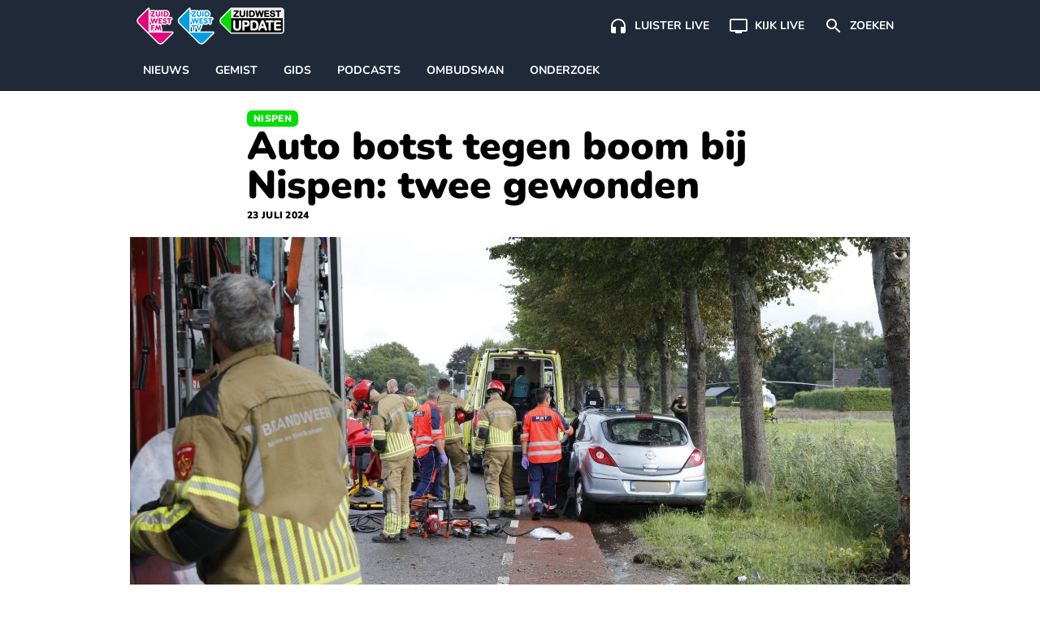

--- FILE ---
content_type: text/html; charset=UTF-8
request_url: https://www.zuidwestupdate.nl/nieuws/auto-botst-tegen-boom-bij-nispen-twee-gewonden/
body_size: 21401
content:

    <!doctype html>
<!--[if lt IE 9]><html class="no-js no-svg ie lt-ie9 lt-ie8 lt-ie7" lang="nl-NL"> <![endif]-->
<!--[if IE 9]><html class="no-js no-svg ie ie9 lt-ie9 lt-ie8" lang="nl-NL"> <![endif]-->
<!--[if gt IE 9]><!--><html class="no-js no-svg" lang="nl-NL"> <!--<![endif]-->
<head>
    <meta charset="UTF-8" />
    <link rel="preconnect" href="https://fonts.bunny.net">
    <link href="https://fonts.bunny.net/css2?family=Nunito:wght@200;300;400;600;700;800;900&display=swap" rel="stylesheet">
    <link rel="stylesheet" href="https://www.zuidwestupdate.nl/wp-content/themes/streekomroep/dist/style.css?v=1.8.9" type="text/css" media="screen" />
    <meta http-equiv="Content-Type" content="text/html; charset=UTF-8" />
    <meta http-equiv="X-UA-Compatible" content="IE=edge">
    <meta name="viewport" content="width=device-width, initial-scale=1">
    <meta name="apple-mobile-web-app-title" content="ZuidWest Update">
    <link rel="author" href="https://www.zuidwestupdate.nl/wp-content/themes/streekomroep/humans.txt" />
    <link rel="pingback" href="https://www.zuidwestupdate.nl/xmlrpc.php" />
    <link rel="profile" href="https://gmpg.org/xfn/11">
    <meta name='robots' content='index, follow, max-image-preview:large, max-snippet:-1, max-video-preview:-1' />
	<style>img:is([sizes="auto" i], [sizes^="auto," i]) { contain-intrinsic-size: 3000px 1500px }</style>
	
	<!-- This site is optimized with the Yoast SEO Premium plugin v26.8 (Yoast SEO v26.8) - https://yoast.com/product/yoast-seo-premium-wordpress/ -->
	<title>Auto botst tegen boom bij Nispen: twee gewonden</title>
	<meta name="description" content="Hoe het ongeluk kon gebeuren is nog niet bekend." />
	<link rel="canonical" href="https://www.zuidwestupdate.nl/nieuws/auto-botst-tegen-boom-bij-nispen-twee-gewonden/" />
	<meta property="og:locale" content="nl_NL" />
	<meta property="og:type" content="article" />
	<meta property="og:title" content="Auto botst tegen boom bij Nispen: twee gewonden" />
	<meta property="og:description" content="Hoe het ongeluk kon gebeuren is nog niet bekend." />
	<meta property="og:url" content="https://www.zuidwestupdate.nl/nieuws/auto-botst-tegen-boom-bij-nispen-twee-gewonden/" />
	<meta property="og:site_name" content="ZuidWest Update" />
	<meta property="article:publisher" content="https://www.facebook.com/ZuidWestUpdate" />
	<meta property="article:published_time" content="2024-07-23T14:54:53+00:00" />
	<meta property="article:modified_time" content="2024-07-24T17:18:39+00:00" />
	<meta property="og:image" content="https://www.zuidwestupdate.nl/wp-content/uploads/2024/07/christian-traets-20240723143933-0.jpg" />
	<meta property="og:image:width" content="1920" />
	<meta property="og:image:height" content="1280" />
	<meta property="og:image:type" content="image/jpeg" />
	<meta name="author" content="Anne van Egeraat" />
	<meta name="twitter:card" content="summary_large_image" />
	<meta name="twitter:creator" content="@zwupdate" />
	<meta name="twitter:site" content="@zwupdate" />
	<meta name="twitter:label1" content="Geschreven door" />
	<meta name="twitter:data1" content="Anne van Egeraat" />
	<meta name="twitter:label2" content="Geschatte leestijd" />
	<meta name="twitter:data2" content="1 minuut" />
	<script type="application/ld+json" class="yoast-schema-graph">{
	    "@context": "https://schema.org",
	    "@graph": [
	        {
	            "@type": "NewsArticle",
	            "@id": "https://www.zuidwestupdate.nl/nieuws/auto-botst-tegen-boom-bij-nispen-twee-gewonden/#article",
	            "isPartOf": {
	                "@id": "https://www.zuidwestupdate.nl/nieuws/auto-botst-tegen-boom-bij-nispen-twee-gewonden/"
	            },
	            "author": {
	                "name": "Anne van Egeraat",
	                "@id": "https://www.zuidwestupdate.nl/#/schema/person/f7e6f1e0c4d708b13c5cd93da2e1fcde"
	            },
	            "headline": "Auto botst tegen boom bij Nispen: twee gewonden",
	            "datePublished": "2024-07-23T14:54:53+00:00",
	            "dateModified": "2024-07-24T17:18:39+00:00",
	            "mainEntityOfPage": {
	                "@id": "https://www.zuidwestupdate.nl/nieuws/auto-botst-tegen-boom-bij-nispen-twee-gewonden/"
	            },
	            "wordCount": 64,
	            "publisher": {
	                "@id": "https://www.zuidwestupdate.nl/#organization"
	            },
	            "image": {
	                "@id": "https://www.zuidwestupdate.nl/nieuws/auto-botst-tegen-boom-bij-nispen-twee-gewonden/#primaryimage"
	            },
	            "thumbnailUrl": "https://www.zuidwestupdate.nl/wp-content/uploads/2024/07/christian-traets-20240723143933-0.jpg",
	            "articleSection": [
	                "Nieuws",
	                "Nispen"
	            ],
	            "inLanguage": "nl-NL",
	            "copyrightYear": "2024",
	            "copyrightHolder": {
	                "@id": "https://www.zuidwestupdate.nl/#organization"
	            }
	        },
	        {
	            "@type": "WebPage",
	            "@id": "https://www.zuidwestupdate.nl/nieuws/auto-botst-tegen-boom-bij-nispen-twee-gewonden/",
	            "url": "https://www.zuidwestupdate.nl/nieuws/auto-botst-tegen-boom-bij-nispen-twee-gewonden/",
	            "name": "Auto botst tegen boom bij Nispen: twee gewonden",
	            "isPartOf": {
	                "@id": "https://www.zuidwestupdate.nl/#website"
	            },
	            "primaryImageOfPage": {
	                "@id": "https://www.zuidwestupdate.nl/nieuws/auto-botst-tegen-boom-bij-nispen-twee-gewonden/#primaryimage"
	            },
	            "image": {
	                "@id": "https://www.zuidwestupdate.nl/nieuws/auto-botst-tegen-boom-bij-nispen-twee-gewonden/#primaryimage"
	            },
	            "thumbnailUrl": "https://www.zuidwestupdate.nl/wp-content/uploads/2024/07/christian-traets-20240723143933-0.jpg",
	            "datePublished": "2024-07-23T14:54:53+00:00",
	            "dateModified": "2024-07-24T17:18:39+00:00",
	            "description": "Hoe het ongeluk kon gebeuren is nog niet bekend.",
	            "breadcrumb": {
	                "@id": "https://www.zuidwestupdate.nl/nieuws/auto-botst-tegen-boom-bij-nispen-twee-gewonden/#breadcrumb"
	            },
	            "inLanguage": "nl-NL",
	            "potentialAction": [
	                {
	                    "@type": "ReadAction",
	                    "target": [
	                        "https://www.zuidwestupdate.nl/nieuws/auto-botst-tegen-boom-bij-nispen-twee-gewonden/"
	                    ]
	                }
	            ]
	        },
	        {
	            "@type": "ImageObject",
	            "inLanguage": "nl-NL",
	            "@id": "https://www.zuidwestupdate.nl/nieuws/auto-botst-tegen-boom-bij-nispen-twee-gewonden/#primaryimage",
	            "url": "https://www.zuidwestupdate.nl/wp-content/uploads/2024/07/christian-traets-20240723143933-0.jpg",
	            "contentUrl": "https://www.zuidwestupdate.nl/wp-content/uploads/2024/07/christian-traets-20240723143933-0.jpg",
	            "width": 1920,
	            "height": 1280,
	            "caption": "Foto: Christian Traets"
	        },
	        {
	            "@type": "BreadcrumbList",
	            "@id": "https://www.zuidwestupdate.nl/nieuws/auto-botst-tegen-boom-bij-nispen-twee-gewonden/#breadcrumb",
	            "itemListElement": [
	                {
	                    "@type": "ListItem",
	                    "position": 1,
	                    "name": "Home",
	                    "item": "https://www.zuidwestupdate.nl/"
	                },
	                {
	                    "@type": "ListItem",
	                    "position": 2,
	                    "name": "Roosendaal",
	                    "item": "https://www.zuidwestupdate.nl/regio/roosendaal/"
	                },
	                {
	                    "@type": "ListItem",
	                    "position": 3,
	                    "name": "Nispen",
	                    "item": "https://www.zuidwestupdate.nl/regio/nispen/"
	                },
	                {
	                    "@type": "ListItem",
	                    "position": 4,
	                    "name": "Auto botst tegen boom bij Nispen: twee gewonden"
	                }
	            ]
	        },
	        {
	            "@type": "WebSite",
	            "@id": "https://www.zuidwestupdate.nl/#website",
	            "url": "https://www.zuidwestupdate.nl/",
	            "name": "ZuidWest Update",
	            "description": "",
	            "publisher": {
	                "@id": "https://www.zuidwestupdate.nl/#organization"
	            },
	            "alternateName": "ZuidWest TV",
	            "potentialAction": [
	                {
	                    "@type": "SearchAction",
	                    "target": {
	                        "@type": "EntryPoint",
	                        "urlTemplate": "https://www.zuidwestupdate.nl/?s={search_term_string}"
	                    },
	                    "query-input": {
	                        "@type": "PropertyValueSpecification",
	                        "valueRequired": true,
	                        "valueName": "search_term_string"
	                    }
	                }
	            ],
	            "inLanguage": "nl-NL"
	        },
	        {
	            "@type": "Organization",
	            "@id": "https://www.zuidwestupdate.nl/#organization",
	            "name": "ZuidWest Update",
	            "alternateName": "ZuidWest TV",
	            "url": "https://www.zuidwestupdate.nl/",
	            "logo": {
	                "@type": "ImageObject",
	                "inLanguage": "nl-NL",
	                "@id": "https://www.zuidwestupdate.nl/#/schema/logo/image/",
	                "url": "https://www.zuidwestupdate.nl/wp-content/uploads/2023/03/favicon.png",
	                "contentUrl": "https://www.zuidwestupdate.nl/wp-content/uploads/2023/03/favicon.png",
	                "width": 1024,
	                "height": 1024,
	                "caption": "ZuidWest Update"
	            },
	            "image": {
	                "@id": "https://www.zuidwestupdate.nl/#/schema/logo/image/"
	            },
	            "sameAs": [
	                "https://www.facebook.com/ZuidWestUpdate",
	                "https://x.com/zwupdate",
	                "https://www.instagram.com/zuidwestupdate/",
	                "https://www.tiktok.com/@zuidwestupdate"
	            ],
	            "publishingPrinciples": "https://www.zuidwestupdate.nl/algemene-info/",
	            "ownershipFundingInfo": "https://www.zuidwestupdate.nl/algemene-info/"
	        },
	        {
	            "@type": "Person",
	            "@id": "https://www.zuidwestupdate.nl/#/schema/person/f7e6f1e0c4d708b13c5cd93da2e1fcde",
	            "name": "Anne van Egeraat",
	            "image": {
	                "@type": "ImageObject",
	                "inLanguage": "nl-NL",
	                "@id": "https://www.zuidwestupdate.nl/#/schema/person/image/",
	                "url": "https://secure.gravatar.com/avatar/40e09d574ccb9709d0010d5e95f469a345e6a137b3d17f3cb2ac7fbb7f48b873?s=96&d=mm&r=g",
	                "contentUrl": "https://secure.gravatar.com/avatar/40e09d574ccb9709d0010d5e95f469a345e6a137b3d17f3cb2ac7fbb7f48b873?s=96&d=mm&r=g",
	                "caption": "Anne van Egeraat"
	            },
	            "description": "Anne werkt sinds februari 2022 voor de omroep. Ze begon als stagiaire en is vervolgens blijven hangen in de functie van bureauredacteur. Sinds januari 2025 is Anne de redactiechef van ZuidWest Update. Haar functie blijft ze combineren met het schrijven van verhalen. Heb je een tip? Stuur die dan gerust naar anne@zuidwesttv.nl.",
	            "url": "https://www.zuidwestupdate.nl/author/annezuidwesttv-nl/"
	        }
	    ]
	}</script>
	<!-- / Yoast SEO Premium plugin. -->


<link rel='dns-prefetch' href='//progressier.app' />
<link rel='dns-prefetch' href='//cdnjs.cloudflare.com' />
<link rel="alternate" type="application/rss+xml" title="ZuidWest Update &raquo; feed" href="https://www.zuidwestupdate.nl/feed/" />
<style id='classic-theme-styles-inline-css' type='text/css'>
/*! This file is auto-generated */
.wp-block-button__link{color:#fff;background-color:#32373c;border-radius:9999px;box-shadow:none;text-decoration:none;padding:calc(.667em + 2px) calc(1.333em + 2px);font-size:1.125em}.wp-block-file__button{background:#32373c;color:#fff;text-decoration:none}
</style>
<style id='global-styles-inline-css' type='text/css'>
:root{--wp--preset--aspect-ratio--square: 1;--wp--preset--aspect-ratio--4-3: 4/3;--wp--preset--aspect-ratio--3-4: 3/4;--wp--preset--aspect-ratio--3-2: 3/2;--wp--preset--aspect-ratio--2-3: 2/3;--wp--preset--aspect-ratio--16-9: 16/9;--wp--preset--aspect-ratio--9-16: 9/16;--wp--preset--color--black: #000000;--wp--preset--color--cyan-bluish-gray: #abb8c3;--wp--preset--color--white: #ffffff;--wp--preset--color--pale-pink: #f78da7;--wp--preset--color--vivid-red: #cf2e2e;--wp--preset--color--luminous-vivid-orange: #ff6900;--wp--preset--color--luminous-vivid-amber: #fcb900;--wp--preset--color--light-green-cyan: #7bdcb5;--wp--preset--color--vivid-green-cyan: #00d084;--wp--preset--color--pale-cyan-blue: #8ed1fc;--wp--preset--color--vivid-cyan-blue: #0693e3;--wp--preset--color--vivid-purple: #9b51e0;--wp--preset--gradient--vivid-cyan-blue-to-vivid-purple: linear-gradient(135deg,rgba(6,147,227,1) 0%,rgb(155,81,224) 100%);--wp--preset--gradient--light-green-cyan-to-vivid-green-cyan: linear-gradient(135deg,rgb(122,220,180) 0%,rgb(0,208,130) 100%);--wp--preset--gradient--luminous-vivid-amber-to-luminous-vivid-orange: linear-gradient(135deg,rgba(252,185,0,1) 0%,rgba(255,105,0,1) 100%);--wp--preset--gradient--luminous-vivid-orange-to-vivid-red: linear-gradient(135deg,rgba(255,105,0,1) 0%,rgb(207,46,46) 100%);--wp--preset--gradient--very-light-gray-to-cyan-bluish-gray: linear-gradient(135deg,rgb(238,238,238) 0%,rgb(169,184,195) 100%);--wp--preset--gradient--cool-to-warm-spectrum: linear-gradient(135deg,rgb(74,234,220) 0%,rgb(151,120,209) 20%,rgb(207,42,186) 40%,rgb(238,44,130) 60%,rgb(251,105,98) 80%,rgb(254,248,76) 100%);--wp--preset--gradient--blush-light-purple: linear-gradient(135deg,rgb(255,206,236) 0%,rgb(152,150,240) 100%);--wp--preset--gradient--blush-bordeaux: linear-gradient(135deg,rgb(254,205,165) 0%,rgb(254,45,45) 50%,rgb(107,0,62) 100%);--wp--preset--gradient--luminous-dusk: linear-gradient(135deg,rgb(255,203,112) 0%,rgb(199,81,192) 50%,rgb(65,88,208) 100%);--wp--preset--gradient--pale-ocean: linear-gradient(135deg,rgb(255,245,203) 0%,rgb(182,227,212) 50%,rgb(51,167,181) 100%);--wp--preset--gradient--electric-grass: linear-gradient(135deg,rgb(202,248,128) 0%,rgb(113,206,126) 100%);--wp--preset--gradient--midnight: linear-gradient(135deg,rgb(2,3,129) 0%,rgb(40,116,252) 100%);--wp--preset--font-size--small: 13px;--wp--preset--font-size--medium: 20px;--wp--preset--font-size--large: 36px;--wp--preset--font-size--x-large: 42px;--wp--preset--spacing--20: 0.44rem;--wp--preset--spacing--30: 0.67rem;--wp--preset--spacing--40: 1rem;--wp--preset--spacing--50: 1.5rem;--wp--preset--spacing--60: 2.25rem;--wp--preset--spacing--70: 3.38rem;--wp--preset--spacing--80: 5.06rem;--wp--preset--shadow--natural: 6px 6px 9px rgba(0, 0, 0, 0.2);--wp--preset--shadow--deep: 12px 12px 50px rgba(0, 0, 0, 0.4);--wp--preset--shadow--sharp: 6px 6px 0px rgba(0, 0, 0, 0.2);--wp--preset--shadow--outlined: 6px 6px 0px -3px rgba(255, 255, 255, 1), 6px 6px rgba(0, 0, 0, 1);--wp--preset--shadow--crisp: 6px 6px 0px rgba(0, 0, 0, 1);}:where(.is-layout-flex){gap: 0.5em;}:where(.is-layout-grid){gap: 0.5em;}body .is-layout-flex{display: flex;}.is-layout-flex{flex-wrap: wrap;align-items: center;}.is-layout-flex > :is(*, div){margin: 0;}body .is-layout-grid{display: grid;}.is-layout-grid > :is(*, div){margin: 0;}:where(.wp-block-columns.is-layout-flex){gap: 2em;}:where(.wp-block-columns.is-layout-grid){gap: 2em;}:where(.wp-block-post-template.is-layout-flex){gap: 1.25em;}:where(.wp-block-post-template.is-layout-grid){gap: 1.25em;}.has-black-color{color: var(--wp--preset--color--black) !important;}.has-cyan-bluish-gray-color{color: var(--wp--preset--color--cyan-bluish-gray) !important;}.has-white-color{color: var(--wp--preset--color--white) !important;}.has-pale-pink-color{color: var(--wp--preset--color--pale-pink) !important;}.has-vivid-red-color{color: var(--wp--preset--color--vivid-red) !important;}.has-luminous-vivid-orange-color{color: var(--wp--preset--color--luminous-vivid-orange) !important;}.has-luminous-vivid-amber-color{color: var(--wp--preset--color--luminous-vivid-amber) !important;}.has-light-green-cyan-color{color: var(--wp--preset--color--light-green-cyan) !important;}.has-vivid-green-cyan-color{color: var(--wp--preset--color--vivid-green-cyan) !important;}.has-pale-cyan-blue-color{color: var(--wp--preset--color--pale-cyan-blue) !important;}.has-vivid-cyan-blue-color{color: var(--wp--preset--color--vivid-cyan-blue) !important;}.has-vivid-purple-color{color: var(--wp--preset--color--vivid-purple) !important;}.has-black-background-color{background-color: var(--wp--preset--color--black) !important;}.has-cyan-bluish-gray-background-color{background-color: var(--wp--preset--color--cyan-bluish-gray) !important;}.has-white-background-color{background-color: var(--wp--preset--color--white) !important;}.has-pale-pink-background-color{background-color: var(--wp--preset--color--pale-pink) !important;}.has-vivid-red-background-color{background-color: var(--wp--preset--color--vivid-red) !important;}.has-luminous-vivid-orange-background-color{background-color: var(--wp--preset--color--luminous-vivid-orange) !important;}.has-luminous-vivid-amber-background-color{background-color: var(--wp--preset--color--luminous-vivid-amber) !important;}.has-light-green-cyan-background-color{background-color: var(--wp--preset--color--light-green-cyan) !important;}.has-vivid-green-cyan-background-color{background-color: var(--wp--preset--color--vivid-green-cyan) !important;}.has-pale-cyan-blue-background-color{background-color: var(--wp--preset--color--pale-cyan-blue) !important;}.has-vivid-cyan-blue-background-color{background-color: var(--wp--preset--color--vivid-cyan-blue) !important;}.has-vivid-purple-background-color{background-color: var(--wp--preset--color--vivid-purple) !important;}.has-black-border-color{border-color: var(--wp--preset--color--black) !important;}.has-cyan-bluish-gray-border-color{border-color: var(--wp--preset--color--cyan-bluish-gray) !important;}.has-white-border-color{border-color: var(--wp--preset--color--white) !important;}.has-pale-pink-border-color{border-color: var(--wp--preset--color--pale-pink) !important;}.has-vivid-red-border-color{border-color: var(--wp--preset--color--vivid-red) !important;}.has-luminous-vivid-orange-border-color{border-color: var(--wp--preset--color--luminous-vivid-orange) !important;}.has-luminous-vivid-amber-border-color{border-color: var(--wp--preset--color--luminous-vivid-amber) !important;}.has-light-green-cyan-border-color{border-color: var(--wp--preset--color--light-green-cyan) !important;}.has-vivid-green-cyan-border-color{border-color: var(--wp--preset--color--vivid-green-cyan) !important;}.has-pale-cyan-blue-border-color{border-color: var(--wp--preset--color--pale-cyan-blue) !important;}.has-vivid-cyan-blue-border-color{border-color: var(--wp--preset--color--vivid-cyan-blue) !important;}.has-vivid-purple-border-color{border-color: var(--wp--preset--color--vivid-purple) !important;}.has-vivid-cyan-blue-to-vivid-purple-gradient-background{background: var(--wp--preset--gradient--vivid-cyan-blue-to-vivid-purple) !important;}.has-light-green-cyan-to-vivid-green-cyan-gradient-background{background: var(--wp--preset--gradient--light-green-cyan-to-vivid-green-cyan) !important;}.has-luminous-vivid-amber-to-luminous-vivid-orange-gradient-background{background: var(--wp--preset--gradient--luminous-vivid-amber-to-luminous-vivid-orange) !important;}.has-luminous-vivid-orange-to-vivid-red-gradient-background{background: var(--wp--preset--gradient--luminous-vivid-orange-to-vivid-red) !important;}.has-very-light-gray-to-cyan-bluish-gray-gradient-background{background: var(--wp--preset--gradient--very-light-gray-to-cyan-bluish-gray) !important;}.has-cool-to-warm-spectrum-gradient-background{background: var(--wp--preset--gradient--cool-to-warm-spectrum) !important;}.has-blush-light-purple-gradient-background{background: var(--wp--preset--gradient--blush-light-purple) !important;}.has-blush-bordeaux-gradient-background{background: var(--wp--preset--gradient--blush-bordeaux) !important;}.has-luminous-dusk-gradient-background{background: var(--wp--preset--gradient--luminous-dusk) !important;}.has-pale-ocean-gradient-background{background: var(--wp--preset--gradient--pale-ocean) !important;}.has-electric-grass-gradient-background{background: var(--wp--preset--gradient--electric-grass) !important;}.has-midnight-gradient-background{background: var(--wp--preset--gradient--midnight) !important;}.has-small-font-size{font-size: var(--wp--preset--font-size--small) !important;}.has-medium-font-size{font-size: var(--wp--preset--font-size--medium) !important;}.has-large-font-size{font-size: var(--wp--preset--font-size--large) !important;}.has-x-large-font-size{font-size: var(--wp--preset--font-size--x-large) !important;}
:where(.wp-block-post-template.is-layout-flex){gap: 1.25em;}:where(.wp-block-post-template.is-layout-grid){gap: 1.25em;}
:where(.wp-block-columns.is-layout-flex){gap: 2em;}:where(.wp-block-columns.is-layout-grid){gap: 2em;}
:root :where(.wp-block-pullquote){font-size: 1.5em;line-height: 1.6;}
</style>
<link rel='stylesheet' id='contact-form-7-css' href='https://www.zuidwestupdate.nl/wp-content/plugins/contact-form-7/includes/css/styles.css?ver=6.1.4' type='text/css' media='all' />
<link rel='stylesheet' id='video.js-css' href='https://cdnjs.cloudflare.com/ajax/libs/video.js/8.21.1/video-js.min.css?ver=6.8.3' type='text/css' media='all' />
<script type="text/javascript" id="aandacht-tracker-inline-js-after">
/* <![CDATA[ */
var aandachtData = {"postId":105052,"fingerprint":"799f717f579e7ae91c2ab818d4b4ac6532ae9cb886ec8885a434d842efbb8c92"};
	(function(){
	    const debug = new URLSearchParams(location.search).get('aandachtdebug') === '1';
	    const log   = (...args) => debug && console.debug('[AandachtTracker]', ...args);

	    function main() {
	        //── Debug border style ───────────────────────────────────────────
	        if (debug) {
	            const style = document.createElement('style');
	            style.textContent = `
	                .aandacht-debug-visible {
	                    outline: 2px solid red !important;
	                }
	            `;
	            document.head.appendChild(style);
	        }

	        //── Cookie setup ─────────────────────────────────────────────────
	        const { postId, fingerprint } = aandachtData;
	        const cookieName = 'aandacht_fp_' + postId;
	        const maxAge = 365 * 24 * 60 * 60;
	        if (!document.cookie.split('; ').some(row => row.startsWith(cookieName + '='))) {
	            document.cookie = `${cookieName}=${fingerprint};max-age=${maxAge};path=/;SameSite=Lax`;
	        }

	        //── Require IntersectionObserver ─────────────────────────────────
	        if (!('IntersectionObserver' in window)) {
	            return log('IntersectionObserver niet ondersteund → tracker afgebroken');
	        }

	        //── Timer & inactivity state ──────────────────────────────────────
	        const intervalSeconds = 2, maxTime = 3600;
	        let timeSpent = 0, intervalId = null, hasLogged = false;
	        let lastActivity = Date.now();
	        let inactivityTimeout = null;
	        let isVideoPlaying = false;
	        let videoActivityCheckInterval = null;

	        function resetInactivityTimeout() {
	            clearTimeout(inactivityTimeout);
	            inactivityTimeout = setTimeout(()=>{
	                log('Inactiviteit gedetecteerd → sessie beëindigd');
	                endSession();
	            }, 25000);
	        }

	        function startTimer() {
	            if (intervalId) return;
	            hasLogged = false;
	            intervalId = setInterval(()=>{
	                if (Date.now() - lastActivity < 10000 || isVideoPlaying) {
	                    timeSpent += intervalSeconds;
	                    log('Tijd opgeteld (s):', timeSpent);
	                    if (timeSpent >= maxTime) endSession();
	                } else {
	                    log('Niet actief genoeg, overslaan');
	                }
	            }, intervalSeconds * 1000);
	            log('Timer gestart');
	            resetInactivityTimeout();
	        }

	        function stopTimer() {
	            if (!intervalId) return;
	            clearInterval(intervalId);
	            intervalId = null;
	            log('Timer gestopt');
	        }

	        function logAttention() {
	            if (hasLogged || timeSpent === 0) return;
	            hasLogged = true;
	            const data = {
	                post_id:           postId,
	                time_spent:        timeSpent,
	                total_elements:    observedElements.length,
	                total_paragraphs:  observedParagraphs.length,
	                max_seen_paragraph: maxSeenParagraphIndex + 1
	            };
	            log('Verstuurde data:', data);
	            navigator.sendBeacon(
	                '/wp-json/aandacht/v1/log',
	                new Blob([JSON.stringify(data)],{type:'application/json'})
	            );
	        }

	        function endSession() {
	            log('Sessie beëindigd');
	            stopTimer();
	            stopVideoActivityCheck();
	            logAttention();
	            clearTimeout(inactivityTimeout);
	        }

	        // Function to start periodic activity updates while video is playing
	        function startVideoActivityCheck() {
	            if (videoActivityCheckInterval) return;
            
	            // Update user activity every 5 seconds while video is playing
	            videoActivityCheckInterval = setInterval(() => {
	                if (isVideoPlaying) {
	                    lastActivity = Date.now(); // Keep the user active
	                    resetInactivityTimeout();
	                    evaluateActivity();
	                    log('Video speelt - gebruikersactiviteit bijgewerkt');
	                }
	            }, 5000);
	        }

	        // Function to stop video activity checks
	        function stopVideoActivityCheck() {
	            if (videoActivityCheckInterval) {
	                clearInterval(videoActivityCheckInterval);
	                videoActivityCheckInterval = null;
	            }
	        }

	        //── Set up IntersectionObserver ───────────────────────────────────
	        const article = document.querySelector('article');
	        if (!article) return log('Geen <article> gevonden, tracker afgebroken');

	        const validSelectors = ['p','h1','h2','h3','ul','ol','blockquote','figure','.video-js'];
	        let observedElements = [], observedParagraphs = [],
	            paragraphIndices = new Map(),
	            visibleElements = new Set(),
	            seenParagraphIndices = new Set(),
	            maxSeenParagraphIndex = -1;

	        const observer = new IntersectionObserver(entries => {
	            entries.forEach(entry => {
	                const el = entry.target;
	                if (entry.isIntersecting) {
	                    visibleElements.add(el);
	                    if (debug) el.classList.add('aandacht-debug-visible');
	                } else {
	                    visibleElements.delete(el);
	                    if (debug) el.classList.remove('aandacht-debug-visible');
	                }

	                if (paragraphIndices.has(el) && entry.intersectionRatio >= 0.5) {
	                    const idx = paragraphIndices.get(el);
	                    if (!seenParagraphIndices.has(idx)) {
	                        seenParagraphIndices.add(idx);
	                        if (idx > maxSeenParagraphIndex) {
	                            maxSeenParagraphIndex = idx;
	                            log('Nieuwe max paragraaf gezien:', idx + 1);
	                        }
	                    }
	                }
	            });
	            evaluateActivity();
	        }, {
	            threshold: [0, 0.5],
	            rootMargin: '-100px 0px 0px 0px'
	        });

	        function updateObserved() {
	            observer.disconnect();
            
	            // Store previous observation state
	            const previousObservedCount = observedElements.length;
	            const previousParagraphCount = observedParagraphs.length;
            
	            const zwProseContainer = document.querySelector('article .zw-prose');
	            observedElements = Array.from(
	                document.querySelectorAll('article ' + validSelectors.join(',article '))
	            ).filter(el => {
	                // Skip elements in asides
	                if (el.closest('aside')) return false;
                
	                // Handle video.js - only observe the container, not its internal elements
	                if (el.classList.contains('video-js')) {
	                    return true; // Keep the main player container
	                }
	                if (el.closest('.video-js') && !el.classList.contains('video-js')) {
	                    return false; // Skip internal player elements
	                }
                
	                // Keep elements with substantial content or media
	                return el.textContent.trim().length > 20 || 
	                       el.querySelector('img,video,iframe,source');
	            });
            
	            // Identify paragraphs within the prose container
	            observedParagraphs = observedElements.filter(el =>
	                el.tagName.toLowerCase() === 'p' &&
	                zwProseContainer && zwProseContainer.contains(el)
	            );
            
	            // Only proceed with reset if there's a meaningful change
	            const hasSignificantChange = 
	                observedElements.length !== previousObservedCount || 
	                observedParagraphs.length !== previousParagraphCount;
            
	            if (hasSignificantChange) {
	                paragraphIndices.clear();
	                observedParagraphs.forEach((el, i) => paragraphIndices.set(el, i));
                
	                // Preserve seen paragraphs when possible
	                if (maxSeenParagraphIndex >= 0) {
	                    // We maintain the max seen paragraph if possible
	                    // This prevents losing tracking data during minor mutations
	                } else {
	                    // Complete reset only for major changes
	                    visibleElements.clear();
	                    seenParagraphIndices.clear();
	                    maxSeenParagraphIndex = -1;
	                }
                
	                // Reapply observation
	                observedElements.forEach(el => observer.observe(el));
	                log('Geobserveerde elementen:', observedElements.length, 'paragrafen:', observedParagraphs.length);
	            } else {
	                // Just reapply observation without resetting state
	                observedElements.forEach(el => observer.observe(el));
	                log('Kleine DOM-verandering - observatie hersteld zonder reset');
	            }
	        }

	        let mutationDebounceTimeout = null;
	        const MUTATION_DEBOUNCE_MS = 500; // Wait half a second between updates

	        new MutationObserver((mutations) => {
	            // First, check if mutations are coming from inside videojs elements
	            // and if they're just attribute changes or minor text content changes
	            const significantChange = mutations.some(mutation => {
	                // Skip internal video.js mutations
	                if (mutation.target.closest('.video-js') && 
	                    (mutation.type === 'attributes' || 
	                    (mutation.type === 'childList' && mutation.addedNodes.length === 0 && mutation.removedNodes.length === 0))) {
	                    return false;
	                }
                
	                // Look for meaningful content changes
	                if (mutation.type === 'childList') {
	                    // Check for new or removed content that we care about
	                    const hasRelevantNodeChanges = Array.from(mutation.addedNodes).some(node => {
	                        if (node.nodeType !== 1) return false; // Skip non-element nodes
	                        // Check if it's one of our tracked element types or contains them
	                        return validSelectors.some(selector => 
	                            node.matches && node.matches(selector) || 
	                            node.querySelector && node.querySelector(validSelectors.join(','))
	                        );
	                    }) || Array.from(mutation.removedNodes).some(node => {
	                        if (node.nodeType !== 1) return false; // Skip non-element nodes
	                        // Check if it's one of our tracked element types or contains them
	                        return validSelectors.some(selector => 
	                            node.matches && node.matches(selector) || 
	                            node.querySelector && node.querySelector(validSelectors.join(','))
	                        );
	                    });
                    
	                    return hasRelevantNodeChanges;
	                }
                
	                return false;
	            });
            
	            if (significantChange) {
	                // Debounce the update
	                clearTimeout(mutationDebounceTimeout);
	                mutationDebounceTimeout = setTimeout(() => {
	                    log('Significante content-wijzigingen gedetecteerd → observatie bijwerken');
	                    updateObserved();
	                }, MUTATION_DEBOUNCE_MS);
	            }
	        }).observe(article, { childList: true, subtree: true });

	        //── Core activity check (using visibilityState) ───────────────────
	        function evaluateActivity() {
	            const isVisible = document.visibilityState === 'visible';
	            const hasVisibility = visibleElements.size >= 1;
	            const isRecentActive = (Date.now() - lastActivity) < 10000 || isVideoPlaying;
            
	            log(`evaluateActivity → visibilityState=${document.visibilityState}, visibleElems=${visibleElements.size}, recentActive=${isRecentActive}, videoPlaying=${isVideoPlaying}`);
            
	            if (isVisible && hasVisibility && isRecentActive) {
	                startTimer();
	            } else {
	                stopTimer();
	            }
	        }

	        //── User interaction hooks ─────────────────────────────────────────
	        ['mousemove','keydown','scroll','touchstart'].forEach(evt=>{
	            document.addEventListener(evt, ()=>{
	                lastActivity = Date.now();
	                resetInactivityTimeout();
	                evaluateActivity();
	            },{passive:true});
	        });
        
	        document.addEventListener('visibilitychange', ()=>{
	            if (document.visibilityState === 'hidden') {
	                // If the page is hidden, stop video activity tracking
	                if (isVideoPlaying) {
	                    isVideoPlaying = false;
	                    stopVideoActivityCheck();
	                }
	                endSession();
	            } else {
	                // When the page becomes visible again, check if video should be playing
	                const videoPlayer = document.querySelector('.video-js');
	                if (videoPlayer) {
	                    const player = videojs && videojs(videoPlayer);
	                    if (player && !player.paused()) {
	                        isVideoPlaying = true;
	                        startVideoActivityCheck();
	                    }
	                }
	                evaluateActivity();
	            }
	        });
        
	        window.addEventListener('pagehide', endSession);
	        window.addEventListener('beforeunload', endSession);

	        // Initialize videojs player tracking
	        function initVideoJsTracking() {
	            const videoPlayer = document.querySelector('.video-js');
	            if (!videoPlayer) return;
            
	            // Track video interactions without triggering reobservation
	            if (typeof videojs !== 'undefined') {
	                const player = videojs(videoPlayer);
	                if (player) {
	                    // Mark player interactions as user activity
	                    ['play', 'pause', 'seeking', 'seeked', 'volumechange', 'fullscreenchange'].forEach(event => {
	                        player.on(event, () => {
	                            lastActivity = Date.now();
	                            resetInactivityTimeout();
	                            evaluateActivity();
	                        });
	                    });
                    
	                    // Track video playing state
	                    player.on('play', () => {
	                        isVideoPlaying = true;
	                        startVideoActivityCheck();
	                        log('Video started playing - user marked as active');
	                    });
                    
	                    player.on('pause', () => {
	                        isVideoPlaying = false;
	                        stopVideoActivityCheck();
	                        log('Video paused - standard activity tracking resumed');
	                    });
                    
	                    player.on('ended', () => {
	                        isVideoPlaying = false;
	                        stopVideoActivityCheck();
	                        log('Video ended - standard activity tracking resumed');
	                    });
                    
	                    log('VideoJS player tracking initialized');
	                }
	            } else {
	                log('VideoJS library not found or not loaded yet');
	                // Try again in a moment in case videojs loads late
	                setTimeout(initVideoJsTracking, 1000);
	            }
	        }

	        //── Initial kick-off ───────────────────────────────────────────────
	        updateObserved();
	        setTimeout(() => {
	            evaluateActivity();
	            // Initialize video tracking with a delay to ensure videojs is loaded
	            setTimeout(initVideoJsTracking, 1000);
	        }, 200);
	    }

	    if (document.readyState === 'loading') {
	        document.addEventListener('DOMContentLoaded', main);
	    } else {
	        main();
	    }
	})();
/* ]]> */
</script>
<script type="text/javascript" src="https://progressier.app/m8bdFVT3WcoUOcqtAg3e/script.js?ver=6.8.3" id="progressier-js" defer="defer" data-wp-strategy="defer"></script>
<script type="text/javascript" src="https://cdnjs.cloudflare.com/ajax/libs/video.js/8.21.1/video.min.js?ver=6.8.3" id="video.js-js" defer="defer" data-wp-strategy="defer"></script>
<script type="text/javascript" src="https://cdnjs.cloudflare.com/ajax/libs/video.js/8.21.1/lang/nl.min.js?ver=6.8.3" id="video.js.nl-js" defer="defer" data-wp-strategy="defer"></script>
<script defer data-domain="zuidwestupdate.nl" src="https://stats.zuidwesttv.nl/js/script.tagged-events.js"></script>
<script type="text/javascript" async src="//l.getsitecontrol.com/m42pmvv7.js"></script>
<link rel="manifest" href="https://progressier.app/m8bdFVT3WcoUOcqtAg3e/progressier.json"/>
<meta name="theme-color" content="#1F2937"/>
<link rel="icon" href="https://www.zuidwestupdate.nl/wp-content/uploads/2023/03/cropped-favicon-32x32.png" sizes="32x32" />
<link rel="icon" href="https://www.zuidwestupdate.nl/wp-content/uploads/2023/03/cropped-favicon-192x192.png" sizes="192x192" />
<link rel="apple-touch-icon" href="https://www.zuidwestupdate.nl/wp-content/uploads/2023/03/cropped-favicon-180x180.png" />
<meta name="msapplication-TileImage" content="https://www.zuidwestupdate.nl/wp-content/uploads/2023/03/cropped-favicon-270x270.png" />

            </head>


<body class="wp-singular post-template-default single single-post postid-105052 single-format-standard wp-custom-logo wp-embed-responsive wp-theme-streekomroep bg-white dark:bg-gray-800" data-template="base.twig">
<div class="bg-gray-800 border-b border-gray-900 dark:border-gray-700 text-white sticky top-0 z-40">
    <div class="-mb-px">
        <div class="mx-auto max-w-960">
            <div class="flex overflow-auto p-2">
                                    <a href="https://www.zuidwestupdate.nl/" class="custom-logo-link" rel="home"><img width="183" height="48" src="https://www.zuidwestupdate.nl/wp-content/uploads/2021/03/logos-outline-small.png" class="custom-logo" alt="ZuidWest Update" decoding="async" /></a>
                
                <div class="flex-grow"></div>
                                                                                                                                                                                                                                                                                    
                                            <a class="flex-none flex items-center p-3 text-white hover:bg-gray-700 rounded"
                           href="https://www.zuidwestupdate.nl/fm-live/">
                            <svg class="fill-current" xmlns="http://www.w3.org/2000/svg" width="24" height="24" viewBox="0 0 24 24"><path d="M12 3a9 9 0 0 0-9 9v7c0 1.1.9 2 2 2h4v-8H5v-1c0-3.87 3.13-7 7-7s7 3.13 7 7v1h-4v8h4c1.1 0 2-.9 2-2v-7a9 9 0 0 0-9-9z"/></svg>
                            <span class="hidden sm:block ml-2 text-sm font-round font-bold uppercase">Luister live</span>
                        </a>
                                                                                                                                                                                                                                                                                                        
                                            <a class="flex-none flex items-center p-3 text-white hover:bg-gray-700 rounded"
                           href="https://www.zuidwestupdate.nl/tv-live/">
                            <svg class="fill-current" xmlns="http://www.w3.org/2000/svg" width="24" height="24" viewBox="0 0 24 24"><path d="M21 3H3c-1.1 0-2 .9-2 2v12c0 1.1.9 2 2 2h5v2h8v-2h5c1.1 0 1.99-.9 1.99-2L23 5c0-1.1-.9-2-2-2zm0 14H3V5h18v12z"/></svg>
                            <span class="hidden sm:block ml-2 text-sm font-round font-bold uppercase">Kijk live</span>
                        </a>
                                                                                                                                                                                                                                                                                                        
                                            <a class="flex-none flex items-center p-3 text-white hover:bg-gray-700 rounded"
                           href="https://www.zuidwestupdate.nl/zoeken/">
                            <svg class="fill-current" xmlns="http://www.w3.org/2000/svg" width="24" height="24" viewBox="0 0 24 24"><path d="M15.5 14h-.79l-.28-.27A6.471 6.471 0 0 0 16 9.5A6.5 6.5 0 1 0 9.5 16c1.61 0 3.09-.59 4.23-1.57l.27.28v.79l5 4.99L20.49 19l-4.99-5zm-6 0C7.01 14 5 11.99 5 9.5S7.01 5 9.5 5S14 7.01 14 9.5S11.99 14 9.5 14z"/></svg>
                            <span class="hidden sm:block ml-2 text-sm font-round font-bold uppercase">Zoeken</span>
                        </a>
                                                </div>

            <div class="overflow-auto" style="-webkit-overflow-scrolling: touch">
                <div class="flex">
                                                                                                                                                <a class="flex-none flex px-4 border-b-2 items-center h-12 uppercase text-sm font-round font-bold text-white transition border-transparent dark:text-gray-400" href="/nieuws/">Nieuws</a>
                                                                                                                                                <a class="flex-none flex px-4 border-b-2 items-center h-12 uppercase text-sm font-round font-bold text-white transition border-transparent dark:text-gray-400" href="https://www.zuidwestupdate.nl/tv/">Gemist</a>
                                                                                                                                                <a class="flex-none flex px-4 border-b-2 items-center h-12 uppercase text-sm font-round font-bold text-white transition border-transparent dark:text-gray-400" href="https://www.zuidwestupdate.nl/tv-gids/">Gids</a>
                                                                                                                                                <a class="flex-none flex px-4 border-b-2 items-center h-12 uppercase text-sm font-round font-bold text-white transition border-transparent dark:text-gray-400" href="https://www.zuidwestupdate.nl/podcasts/">Podcasts</a>
                                                                                                                                                <a class="flex-none flex px-4 border-b-2 items-center h-12 uppercase text-sm font-round font-bold text-white transition border-transparent dark:text-gray-400" href="https://www.zuidwestupdate.nl/ombudsman/">Ombudsman</a>
                                                                                                                                                <a class="flex-none flex px-4 border-b-2 items-center h-12 uppercase text-sm font-round font-bold text-white transition border-transparent dark:text-gray-400" href="/author/onderzoeksredactie">Onderzoek</a>
                                    </div>
            </div>
        </div>
    </div>
</div>

<section id="content" role="main" class="bg-white dark:bg-gray-800 flow-root">
            <article id="post-105052" class="post-105052 post type-post status-publish format-standard has-post-thumbnail hentry category-nieuws regio-nispen">
        <div class="grid grid-cols-1">
            <div class="row-start-2 md:row-start-auto">
                <div class="px-6 md:px-12 max-w-3xl mx-auto pt-6 pb-4">
                    
<div class="flex">
<span class="rounded-md px-2 py-0.5 text-xs tracking-wide uppercase font-black font-round bg-groen text-white">
   Nispen</span>
</div>
                    <h1 class="text-4xl lg:text-5xl font-black font-round break-words text-black dark:text-white">Auto botst tegen boom bij Nispen: twee gewonden</h1>
                    <time class="text-xs tracking-wide uppercase font-black font-round text-black dark:text-gray-200"
                          datetime="2026-07-23 13:24:00">23 juli 2024</time>
                </div>
            </div>

            <div>
                                    <div class="w-full mx-auto max-w-960">
                        <img src="https://cdn.zuidwestupdate.nl/7l3BKpRZcK9taJvOfO9BhxEWUSSaO8TRv9UettGTQT0/rs:fill:960:540:1/g:ce/aHR0cHM6Ly93d3cuenVpZHdlc3R1cGRhdGUubmwvd3AtY29udGVudC91cGxvYWRzLzIwMjQvMDcvY2hyaXN0aWFuLXRyYWV0cy0yMDI0MDcyMzE0MzkzMy0wLmpwZw.jpeg"
                             srcset="https://cdn.zuidwestupdate.nl/U7P7P_KOJO9QESsJy_4mj3sRLQYIppVmZOMMrhBaIiM/rs:fill:1920:1080:1/g:ce/aHR0cHM6Ly93d3cuenVpZHdlc3R1cGRhdGUubmwvd3AtY29udGVudC91cGxvYWRzLzIwMjQvMDcvY2hyaXN0aWFuLXRyYWV0cy0yMDI0MDcyMzE0MzkzMy0wLmpwZw.jpeg 2x"
                             alt="Auto botst tegen boom Nispen" width="1920" height="1080" class="w-full">
                                                    <p class="text-sm text-gray-500 dark:text-gray-400 text-center pt-2">Foto: Christian Traets</p>
                                            </div>
                            </div>
        </div>
        <div class="px-6 md:px-12 max-w-3xl mx-auto pt-4">
            <p class="flex items-center mb-6">
                <img src="https://cdn.zuidwestupdate.nl/C5mvTA1SkAMA7KO_2lr90IAXL4dpyTazuZRwW7o0LG8/rs:fill:32:32:1/g:ce/aHR0cHM6Ly93d3cuenVpZHdlc3R1cGRhdGUubmwvd3AtY29udGVudC91cGxvYWRzLzIwMjQvMDIvQW5uZS0xNTB4MTUwLmpwZw.jpeg"
                     srcset="https://cdn.zuidwestupdate.nl/SGwRSIqX5_vJEJlSI1ZFlk68rvfqY8ZFndqQ4NDVx4k/rs:fill:64:64:1/g:ce/aHR0cHM6Ly93d3cuenVpZHdlc3R1cGRhdGUubmwvd3AtY29udGVudC91cGxvYWRzLzIwMjQvMDIvQW5uZS0xNTB4MTUwLmpwZw.jpeg 2x"
                     alt="Anne van Egeraat" class="h-8 w-8 rounded">
                <a href="/author/annezuidwesttv-nl/"
                   class="ml-3 text-xs tracking-wide uppercase font-black font-round text-black dark:text-white">Anne van Egeraat </a>
            </p>


            <div class="prose dark:prose-invert md:prose-lg max-w-none zw-prose">
                <p>Een auto is dinsdagmiddag tegen een boom gebotst. Dat gebeurde op de Bergsebaan tussen Roosendaal en Nispen.</p>
<p>De twee inzittenden raakte gewond, één persoon moest uit de auto bevrijd worden. De auto raakte zwaar beschadigd. Hoe het ongeluk kon gebeuren is nog niet bekend. Naast een ambulance kwamen ook een traumahelikopter en de brandweer ter plaatse.</p>
	<aside id="zw-staart-top-posts-list" style="margin-top: 20px">
		<h3 style="border-bottom: 2px solid rgb(0, 222, 1); padding-bottom: 5px;">Leestips voor jou</h3>
		<ol style="margin: 0; padding-left: 20px;">
											<li class="zw-staart-top-post-item" data-post-id="152981" style="margin-bottom: 10px;">
					<a href="https://www.zuidwestupdate.nl/nieuws/marcel-trekt-de-stekker-uit-zijn-supermarkt-in-zegge-concurrentie-doet-hem-de-das-om/?utm_source=recirculatie" class="plausible-event-name=Recirculatie+Artikel" style="text-decoration: none;">
						Marcel trekt de stekker uit zijn supermarkt in Zegge: concurrentie doet hem de das om					</a>
				</li>
											<li class="zw-staart-top-post-item" data-post-id="153004" style="margin-bottom: 10px;">
					<a href="https://www.zuidwestupdate.nl/nieuws/van-der-pol-investeert-in-duurzaam-transport-800-pk-en-geen-motorgeluid/?utm_source=recirculatie" class="plausible-event-name=Recirculatie+Artikel" style="text-decoration: none;">
						Van der Pol investeert in duurzaam transport: &#8216;800 pk en geen motorgeluid&#8217;					</a>
				</li>
											<li class="zw-staart-top-post-item" data-post-id="153044" style="margin-bottom: 10px;">
					<a href="https://www.zuidwestupdate.nl/nieuws/berrys-bloemenshop-op-zonneplein-sluit-deuren-er-is-een-tekort-aan-vakmensen/?utm_source=recirculatie" class="plausible-event-name=Recirculatie+Artikel" style="text-decoration: none;">
						Berry&#8217;s Bloemenshop op Zonneplein sluit deuren: &#8216;Er is een tekort aan vakmensen&#8217;					</a>
				</li>
											<li class="zw-staart-top-post-item" data-post-id="153355" style="margin-bottom: 10px;">
					<a href="https://www.zuidwestupdate.nl/nieuws/laatste-hand-gelegd-aan-parcours-gp-adrie-van-der-poel-vrijwilligers-zijn-het-cement-van-de-organisatie/?utm_source=recirculatie" class="plausible-event-name=Recirculatie+Artikel" style="text-decoration: none;">
						Laatste hand gelegd aan parcours GP Adrie van der Poel: &#8216;Vrijwilligers zijn het cement van de organisatie&#8217;					</a>
				</li>
											<li class="zw-staart-top-post-item" data-post-id="153311" style="margin-bottom: 10px;">
					<a href="https://www.zuidwestupdate.nl/nieuws/molenstraat-gaat-op-de-schop-trots-dat-wij-onze-beloftes-waar-kunnen-maken/?utm_source=recirculatie" class="plausible-event-name=Recirculatie+Artikel" style="text-decoration: none;">
						Molenstraat gaat op de schop: &#8216;Trots dat wij onze beloftes waar kunnen maken&#8217;					</a>
				</li>
											<li class="zw-staart-top-post-item" data-post-id="153267" style="margin-bottom: 10px;">
					<a href="https://www.zuidwestupdate.nl/nieuws/zo-werkt-het-nieuwe-bekersysteem-in-bergen-op-zoom/?utm_source=recirculatie" class="plausible-event-name=Recirculatie+Artikel" style="text-decoration: none;">
						Zo werkt het nieuwe bekersysteem in Bergen op Zoom					</a>
				</li>
											<li class="zw-staart-top-post-item" data-post-id="153209" style="margin-bottom: 10px;">
					<a href="https://www.zuidwestupdate.nl/nieuws/fietser-zwaar-gewond-na-aanrijding-hoogerheide/?utm_source=recirculatie" class="plausible-event-name=Recirculatie+Artikel" style="text-decoration: none;">
						Fietser zwaar gewond na aanrijding met auto, traumahelikopter ter plaatse					</a>
				</li>
											<li class="zw-staart-top-post-item" data-post-id="153157" style="margin-bottom: 10px;">
					<a href="https://www.zuidwestupdate.nl/nieuws/langdurige-leegstand-bestrijden-bergen-op-zoom-kiest-voor-meldplicht-met-mogelijk-forse-boete/?utm_source=recirculatie" class="plausible-event-name=Recirculatie+Artikel" style="text-decoration: none;">
						Langdurige leegstand bestrijden: Bergen op Zoom kiest voor meldplicht met mogelijk forse boete					</a>
				</li>
											<li class="zw-staart-top-post-item" data-post-id="153467" style="margin-bottom: 10px;">
					<a href="https://www.zuidwestupdate.nl/nieuws/gemeente-gaat-extra-boas-inzetten-om-duizenden-meldingen-van-parkeeroverlast-tegen-te-gaan/?utm_source=recirculatie" class="plausible-event-name=Recirculatie+Artikel" style="text-decoration: none;">
						Gemeente gaat extra boa&#8217;s inzetten om duizenden meldingen van parkeeroverlast tegen te gaan					</a>
				</li>
											<li class="zw-staart-top-post-item" data-post-id="152905" style="margin-bottom: 10px;">
					<a href="https://www.zuidwestupdate.nl/nieuws/volledige-nieuwbouw-voor-dirk-supermarkt-geen-noodwinkel/?utm_source=recirculatie" class="plausible-event-name=Recirculatie+Artikel" style="text-decoration: none;">
						Volledige nieuwbouw voor Dirk-supermarkt, geen noodwinkel					</a>
				</li>
											<li class="zw-staart-top-post-item" data-post-id="153453" style="margin-bottom: 10px;">
					<a href="https://www.zuidwestupdate.nl/nieuws/vastenavend-eendje-verovert-t-krabbegat-leut-en-saamhorigheid-daar-draait-het-om/?utm_source=recirculatie" class="plausible-event-name=Recirculatie+Artikel" style="text-decoration: none;">
						Vastenavend eendje verovert &#8217;t Krabbegat: &#8216;Leut en saamhorigheid, daar draait het om&#8217;					</a>
				</li>
											<li class="zw-staart-top-post-item" data-post-id="153338" style="margin-bottom: 10px;">
					<a href="https://www.zuidwestupdate.nl/nieuws/gemeente-roosendaal-gebruikt-ultiem-middel-en-koopt-panden-molenstraat-op/?utm_source=recirculatie" class="plausible-event-name=Recirculatie+Artikel" style="text-decoration: none;">
						Gemeente Roosendaal gebruikt &#8216;ultiem middel&#8217; en koopt panden Molenstraat op					</a>
				</li>
											<li class="zw-staart-top-post-item" data-post-id="153116" style="margin-bottom: 10px;">
					<a href="https://www.zuidwestupdate.nl/nieuws/hennepkwekerij-gevonden-huis-bergen-op-zoom/?utm_source=recirculatie" class="plausible-event-name=Recirculatie+Artikel" style="text-decoration: none;">
						Hennepkwekerij gevonden in huis in Bergen op Zoom					</a>
				</li>
											<li class="zw-staart-top-post-item" data-post-id="153431" style="margin-bottom: 10px;">
					<a href="https://www.zuidwestupdate.nl/nieuws/fvd-trekt-stekker-uit-roosendaal-raadsleden-naar-bvnl/?utm_source=recirculatie" class="plausible-event-name=Recirculatie+Artikel" style="text-decoration: none;">
						FVD trekt de stekker uit Roosendaalse tak, overgebleven raadsleden willen verder als BVNL					</a>
				</li>
											<li class="zw-staart-top-post-item" data-post-id="152849" style="margin-bottom: 10px;">
					<a href="https://www.zuidwestupdate.nl/nieuws/roosendaal-tullepetaons-klunen-organisatie-stopt/?utm_source=recirculatie" class="plausible-event-name=Recirculatie+Artikel" style="text-decoration: none;">
						Ondanks groot succes stopt organisatie Tullepetaons Klûnen: &#8216;Mooi geweest&#8217;					</a>
				</li>
											<li class="zw-staart-top-post-item" data-post-id="153498" style="margin-bottom: 10px;">
					<a href="https://www.zuidwestupdate.nl/nieuws/kabelmat-voorkomt-struikelgevaar-bij-laden-elektrische-auto-in-bergen-op-zoom/?utm_source=recirculatie" class="plausible-event-name=Recirculatie+Artikel" style="text-decoration: none;">
						Kabelmat voorkomt struikelgevaar bij laden elektrische auto in Bergen op Zoom					</a>
				</li>
											<li class="zw-staart-top-post-item" data-post-id="153066" style="margin-bottom: 10px;">
					<a href="https://www.zuidwestupdate.nl/nieuws/oude-fotos-brengen-steenfabrieken-de-leeuw-weer-tot-leven/?utm_source=recirculatie" class="plausible-event-name=Recirculatie+Artikel" style="text-decoration: none;">
						Oude foto’s brengen steenfabrieken De Leeuw weer tot leven					</a>
				</li>
											<li class="zw-staart-top-post-item" data-post-id="153089" style="margin-bottom: 10px;">
					<a href="https://www.zuidwestupdate.nl/nieuws/islamitische-school-bergen-op-zoom-beklad/?utm_source=recirculatie" class="plausible-event-name=Recirculatie+Artikel" style="text-decoration: none;">
						Islamitische school in Bergen op Zoom beklad met discriminerende teksten					</a>
				</li>
											<li class="zw-staart-top-post-item" data-post-id="153255" style="margin-bottom: 10px;">
					<a href="https://www.zuidwestupdate.nl/nieuws/verbazing-in-bergse-raad-over-verplaatsing-fietsrekken-offer-geen-parkeerplaatsen-mineurplein-op/?utm_source=recirculatie" class="plausible-event-name=Recirculatie+Artikel" style="text-decoration: none;">
						Verbazing in Bergse raad over verplaatsing fietsrekken: ‘Offer geen parkeerplaatsen Mineurplein op’					</a>
				</li>
											<li class="zw-staart-top-post-item" data-post-id="153208" style="margin-bottom: 10px;">
					<a href="https://www.zuidwestupdate.nl/nieuws/davidsterren-als-discriminerende-uitingen-politie-zoekt-getuigen-raadsleden-willen-opheldering/?utm_source=recirculatie" class="plausible-event-name=Recirculatie+Artikel" style="text-decoration: none;">
						Davidsterren als ‘discriminerende uitingen’: Politie zoekt getuigen, raadsleden willen opheldering					</a>
				</li>
											<li class="zw-staart-top-post-item" data-post-id="153329" style="margin-bottom: 10px;">
					<a href="https://www.zuidwestupdate.nl/nieuws/plan-nieuwe-woningen-hoftuin-oud-gastel/?utm_source=recirculatie" class="plausible-event-name=Recirculatie+Artikel" style="text-decoration: none;">
						Plan voor nieuwe wijk Hoftuin Oud Gastel positief ontvangen: &#8216;Past bij karakter van Oud Gastel&#8217;					</a>
				</li>
											<li class="zw-staart-top-post-item" data-post-id="153490" style="margin-bottom: 10px;">
					<a href="https://www.zuidwestupdate.nl/nieuws/werkzaamheden-kruislandseweg-van-start-verkeersveiligheid-en-vergroening-centraal/?utm_source=recirculatie" class="plausible-event-name=Recirculatie+Artikel" style="text-decoration: none;">
						Werkzaamheden Kruislandseweg van start: verkeersveiligheid en vergroening centraal					</a>
				</li>
											<li class="zw-staart-top-post-item" data-post-id="153118" style="margin-bottom: 10px;">
					<a href="https://www.zuidwestupdate.nl/nieuws/auto-ramt-woning-bergen-op-zoom-bestuurster-ziekenhuis/?utm_source=recirculatie" class="plausible-event-name=Recirculatie+Artikel" style="text-decoration: none;">
						Auto ramt woning in Bergen op Zoom, bestuurster naar ziekenhuis					</a>
				</li>
											<li class="zw-staart-top-post-item" data-post-id="153531" style="margin-bottom: 10px;">
					<a href="https://www.zuidwestupdate.nl/nieuws/gewonde-kop-staartbotsing-randweg-west-bergen-op-zoom/?utm_source=recirculatie" class="plausible-event-name=Recirculatie+Artikel" style="text-decoration: none;">
						Gewonde bij kop-staartbotsing op Randweg-West in Bergen op Zoom					</a>
				</li>
											<li class="zw-staart-top-post-item" data-post-id="152703" style="margin-bottom: 10px;">
					<a href="https://www.zuidwestupdate.nl/nieuws/waarom-zorgmedewerkers-de-zuurstofmaskers-nu-echt-zelf-moeten-opzetten/?utm_source=recirculatie" class="plausible-event-name=Recirculatie+Artikel" style="text-decoration: none;">
						Waarom zorgmedewerkers de ‘zuurstofmaskers’ nu echt zelf moeten opzetten					</a>
				</li>
					</ol>
	</aside>
	<script>
		document.addEventListener('DOMContentLoaded', function () {
			var postIdToUrlMapping = {"152981":"https:\/\/www.zuidwestupdate.nl\/nieuws\/marcel-trekt-de-stekker-uit-zijn-supermarkt-in-zegge-concurrentie-doet-hem-de-das-om\/","153004":"https:\/\/www.zuidwestupdate.nl\/nieuws\/van-der-pol-investeert-in-duurzaam-transport-800-pk-en-geen-motorgeluid\/","153044":"https:\/\/www.zuidwestupdate.nl\/nieuws\/berrys-bloemenshop-op-zonneplein-sluit-deuren-er-is-een-tekort-aan-vakmensen\/","153355":"https:\/\/www.zuidwestupdate.nl\/nieuws\/laatste-hand-gelegd-aan-parcours-gp-adrie-van-der-poel-vrijwilligers-zijn-het-cement-van-de-organisatie\/","153311":"https:\/\/www.zuidwestupdate.nl\/nieuws\/molenstraat-gaat-op-de-schop-trots-dat-wij-onze-beloftes-waar-kunnen-maken\/","153267":"https:\/\/www.zuidwestupdate.nl\/nieuws\/zo-werkt-het-nieuwe-bekersysteem-in-bergen-op-zoom\/","153209":"https:\/\/www.zuidwestupdate.nl\/nieuws\/fietser-zwaar-gewond-na-aanrijding-hoogerheide\/","153157":"https:\/\/www.zuidwestupdate.nl\/nieuws\/langdurige-leegstand-bestrijden-bergen-op-zoom-kiest-voor-meldplicht-met-mogelijk-forse-boete\/","153467":"https:\/\/www.zuidwestupdate.nl\/nieuws\/gemeente-gaat-extra-boas-inzetten-om-duizenden-meldingen-van-parkeeroverlast-tegen-te-gaan\/","152905":"https:\/\/www.zuidwestupdate.nl\/nieuws\/volledige-nieuwbouw-voor-dirk-supermarkt-geen-noodwinkel\/","153453":"https:\/\/www.zuidwestupdate.nl\/nieuws\/vastenavend-eendje-verovert-t-krabbegat-leut-en-saamhorigheid-daar-draait-het-om\/","153338":"https:\/\/www.zuidwestupdate.nl\/nieuws\/gemeente-roosendaal-gebruikt-ultiem-middel-en-koopt-panden-molenstraat-op\/","153116":"https:\/\/www.zuidwestupdate.nl\/nieuws\/hennepkwekerij-gevonden-huis-bergen-op-zoom\/","153431":"https:\/\/www.zuidwestupdate.nl\/nieuws\/fvd-trekt-stekker-uit-roosendaal-raadsleden-naar-bvnl\/","152849":"https:\/\/www.zuidwestupdate.nl\/nieuws\/roosendaal-tullepetaons-klunen-organisatie-stopt\/","153498":"https:\/\/www.zuidwestupdate.nl\/nieuws\/kabelmat-voorkomt-struikelgevaar-bij-laden-elektrische-auto-in-bergen-op-zoom\/","153066":"https:\/\/www.zuidwestupdate.nl\/nieuws\/oude-fotos-brengen-steenfabrieken-de-leeuw-weer-tot-leven\/","153089":"https:\/\/www.zuidwestupdate.nl\/nieuws\/islamitische-school-bergen-op-zoom-beklad\/","153255":"https:\/\/www.zuidwestupdate.nl\/nieuws\/verbazing-in-bergse-raad-over-verplaatsing-fietsrekken-offer-geen-parkeerplaatsen-mineurplein-op\/","153208":"https:\/\/www.zuidwestupdate.nl\/nieuws\/davidsterren-als-discriminerende-uitingen-politie-zoekt-getuigen-raadsleden-willen-opheldering\/","153329":"https:\/\/www.zuidwestupdate.nl\/nieuws\/plan-nieuwe-woningen-hoftuin-oud-gastel\/","153490":"https:\/\/www.zuidwestupdate.nl\/nieuws\/werkzaamheden-kruislandseweg-van-start-verkeersveiligheid-en-vergroening-centraal\/","153118":"https:\/\/www.zuidwestupdate.nl\/nieuws\/auto-ramt-woning-bergen-op-zoom-bestuurster-ziekenhuis\/","153531":"https:\/\/www.zuidwestupdate.nl\/nieuws\/gewonde-kop-staartbotsing-randweg-west-bergen-op-zoom\/","152703":"https:\/\/www.zuidwestupdate.nl\/nieuws\/waarom-zorgmedewerkers-de-zuurstofmaskers-nu-echt-zelf-moeten-opzetten\/"};
			var minPostsDisplay = 5;
			var visitedPostIds = getVisitedPostIds();
			var topPostItems = document.querySelectorAll('#zw-staart-top-posts-list .zw-staart-top-post-item');
			var displayedTopPostUrls = [];

			// Function to parse the 'zw_staart_visited_posts' cookie.
			function getVisitedPostIds() {
				var cookieValue = document.cookie.split('; ').find(row => row.startsWith('zw_staart_visited_posts='));
				return cookieValue ? cookieValue.split('=')[1].split(',').map(Number) : [];
			}

			// Display only the top posts not visited, up to the minimum required.
			var displayedCount = 0;
			topPostItems.forEach(function (item) {
				var postId = parseInt(item.getAttribute('data-post-id'));
				if (!visitedPostIds.includes(postId) && displayedCount < minPostsDisplay) {
					var url = new URL(item.querySelector('a').getAttribute('href'));
					var baseUrl = url.origin + url.pathname;
					displayedTopPostUrls.push(baseUrl);
					displayedCount++;
				} else {
					item.style.display = 'none';
				}
			});

			// Remove the entire aside element if less than minimum posts are displayed.
			if (displayedTopPostUrls.length < minPostsDisplay) {
				document.getElementById('zw-staart-top-posts-list').remove();
			}

		// Remove "Read this too" blocks if they match any of the displayed top posts.
		document.querySelectorAll('a.block').forEach(function (block) {
			var span = block.querySelector('span');
			if (span && span.textContent.includes('Lees ook:')) {
				var blockUrl = new URL(block.getAttribute('href'));
				var blockBaseUrl = blockUrl.origin + blockUrl.pathname;

				if (displayedTopPostUrls.includes(blockBaseUrl)) {
					block.remove();
				}
			}
		});
	});
	</script>
	
        <script>
            (function() {
                var topPostsList = document.getElementById('zw-staart-top-posts-list');
                var podcastPromo = document.getElementById('zw-staart-podcast-promo');

                // Check which blocks actually exist in the DOM
                var hasTopPosts = topPostsList !== null;
                var hasPodcast = podcastPromo !== null;

                // Smart selection logic
                if (hasTopPosts && hasPodcast) {
                    // Both blocks exist: 50/50 random selection
                    var showPodcast = Math.random() < 0.5;

                    if (showPodcast) {
                        topPostsList.style.display = 'none';
                    } else {
                        podcastPromo.style.display = 'none';
                    }
                } else if (hasTopPosts && !hasPodcast) {
                    // Only top posts exists: show it (nothing to hide)
                } else if (!hasTopPosts && hasPodcast) {
                    // Only podcast exists: show it (nothing to hide)
                }

                // Remove 'lees ookje' if it's directly after our block
                function removeLeesOokjeAfter(element) {
                    if (!element || element.style.display === 'none') return;

                    var nextEl = element.nextElementSibling;
                    if (nextEl && nextEl.tagName === 'A' && nextEl.classList.contains('block')) {
                        var firstSpan = nextEl.querySelector('span');
                        if (firstSpan && firstSpan.textContent.includes('Lees ook:')) {
                            nextEl.remove();
                        }
                    }
                }

                // Check both blocks
                removeLeesOokjeAfter(topPostsList);
                removeLeesOokjeAfter(podcastPromo);
            })();
        </script>
        
            </div>
        </div>

        
            <aside class="px-6 md:px-12 max-w-3xl mx-auto mt-8 pb-8">
        <p class="text-sm tracking-wide uppercase font-bold font-round text-gray-500 mb-2">Deel dit op:</p>
        <div class="flex items-center flex-wrap -m-1">
            <a href="https://twitter.com/share?text=Auto botst tegen boom bij Nispen: twee gewonden&url=https://www.zuidwestupdate.nl/nieuws/auto-botst-tegen-boom-bij-nispen-twee-gewonden/?utm_medium=social%26utm_source=Twitter%26utm_campaign=sharebutton&via=zwupdate" target="_blank" style="color: #55ACEE" class="border-current border flex items-center pl-1 pr-3 m-1 rounded">
                <svg width="32" height="32" viewBox="0 0 32 32" class="fill-current" xmlns="http://www.w3.org/2000/svg">
                    <path d="M23.5 11.5717C22.9479 11.8101 22.3555 11.9718 21.7331 12.044C22.3686 11.6731 22.8551 11.0848 23.0857 10.3859C22.4896 10.7294 21.8315 10.9788 21.1304 11.114C20.569 10.5303 19.7704 10.1667 18.8846 10.1667C17.1852 10.1667 15.8073 11.5096 15.8073 13.1649C15.8073 13.3996 15.8345 13.6289 15.887 13.8482C13.33 13.723 11.0626 12.5291 9.5451 10.7148C9.27983 11.1569 9.12892 11.6721 9.12892 12.2221C9.12892 13.2626 9.67258 14.1807 10.4974 14.7179C9.99314 14.7014 9.51885 14.5662 9.10363 14.3415V14.3789C9.10363 15.8315 10.1647 17.0437 11.5716 17.3196C11.3138 17.3872 11.042 17.4247 10.7608 17.4247C10.5621 17.4247 10.37 17.4055 10.1815 17.3689C10.5733 18.5611 11.7094 19.428 13.0554 19.4518C12.0028 20.2557 10.6755 20.7335 9.23392 20.7335C8.98554 20.7335 8.74088 20.7189 8.5 20.6924C9.86194 21.5447 11.4788 22.0417 13.2166 22.0417C18.8771 22.0417 21.9712 17.4722 21.9712 13.5093L21.9609 13.121C22.5655 12.7008 23.0885 12.1728 23.5 11.5717Z"></path>
                </svg>
                Twitter</a>
            <a href="https://www.facebook.com/sharer.php?u=https://www.zuidwestupdate.nl/nieuws/auto-botst-tegen-boom-bij-nispen-twee-gewonden/?utm_medium=social%26utm_source=Facebook%26utm_campaign=sharebutton&t=Auto botst tegen boom bij Nispen: twee gewonden" target="_blank" style="color: #3B5999" class="border-current border flex items-center pl-1 pr-3 m-1 rounded">
                <svg width="32" height="32" viewBox="0 0 32 32" class="fill-current" xmlns="http://www.w3.org/2000/svg">
                    <path d="M14.3334 13.7778H12.6667V16H14.3334V22.6667H17.1111V16H19.1345L19.3334 13.7778H17.1111V12.8517C17.1111 12.3211 17.2178 12.1111 17.7306 12.1111H19.3334V9.33333H17.2178C15.22 9.33333 14.3334 10.2128 14.3334 11.8972V13.7778Z"></path>
                </svg>
                Facebook</a>
            <a href="whatsapp://send?text=Auto botst tegen boom bij Nispen: twee gewonden https://www.zuidwestupdate.nl/nieuws/auto-botst-tegen-boom-bij-nispen-twee-gewonden/?utm_medium=social%26utm_source=WhatsApp%26utm_campaign=sharebutton" style="color: #25D366" class="border-current border flex items-center pl-1 pr-3 m-1 rounded">
                <svg width="32" height="32" viewBox="0 0 32 32" class="fill-current" xmlns="http://www.w3.org/2000/svg">
                    <path d="M8.5 23.5L9.55941 19.6481C8.90568 18.5206 8.56217 17.2425 8.5628 15.9319C8.56468 11.8344 11.915 8.5 16.0314 8.5C18.029 8.50062 19.9042 9.275 21.3146 10.68C22.7244 12.085 23.5006 13.9525 23.5 15.9388C23.4981 20.0369 20.1478 23.3713 16.0314 23.3713C14.7817 23.3706 13.5502 23.0587 12.4594 22.4662L8.5 23.5ZM12.6428 21.1206C13.6953 21.7425 14.7001 22.115 16.0289 22.1156C19.4501 22.1156 22.2371 19.3444 22.239 15.9375C22.2403 12.5238 19.4665 9.75625 16.0339 9.755C12.6101 9.755 9.82504 12.5262 9.82379 15.9325C9.82316 17.3231 10.2326 18.3644 10.9202 19.4537L10.2929 21.7338L12.6428 21.1206ZM19.7936 17.7056C19.7472 17.6281 19.6228 17.5819 19.4357 17.4888C19.2492 17.3956 18.3317 16.9462 18.1603 16.8844C17.9894 16.8225 17.8651 16.7912 17.7401 16.9775C17.6158 17.1631 17.2578 17.5819 17.1492 17.7056C17.0406 17.8294 16.9313 17.845 16.7448 17.7519C16.5583 17.6587 15.9567 17.4631 15.2439 16.83C14.6894 16.3375 14.3145 15.7294 14.2059 15.5431C14.0972 15.3575 14.1945 15.2569 14.2875 15.1644C14.3716 15.0813 14.474 14.9475 14.5676 14.8387C14.6624 14.7312 14.6932 14.6538 14.756 14.5294C14.8181 14.4056 14.7874 14.2969 14.7403 14.2037C14.6932 14.1112 14.3201 13.1969 14.165 12.825C14.0131 12.4631 13.8592 12.5119 13.7449 12.5062L13.387 12.5C13.2626 12.5 13.0604 12.5463 12.8896 12.7325C12.7188 12.9188 12.2365 13.3675 12.2365 14.2819C12.2365 15.1962 12.9053 16.0794 12.9982 16.2031C13.0918 16.3269 14.3139 18.2031 16.1859 19.0075C16.6311 19.1987 16.979 19.3131 17.2497 19.3988C17.6968 19.54 18.1037 19.52 18.4253 19.4725C18.7838 19.4194 19.5293 19.0231 19.685 18.5894C19.8407 18.155 19.8407 17.7831 19.7936 17.7056Z"></path>
                </svg>
                WhatsApp</a>
                                    <a href="/cdn-cgi/l/email-protection#[base64]" class="border-current border whitespace-nowrap flex-none flex items-center pl-1 pr-3 m-1 rounded text-black dark:text-gray-200">
                <svg width="16" height="16" class="m-2 fill-current"  xmlns="http://www.w3.org/2000/svg" viewBox="0 0 24 24"><path d="M 12 2 C 6.4886661 2 2 6.4886661 2 12 C 2 17.511334 6.4886661 22 12 22 L 16 22 A 1.0001 1.0001 0 1 0 16 20 L 12 20 C 7.5693339 20 4 16.430666 4 12 C 4 7.5693339 7.5693339 4 12 4 C 16.430666 4 20 7.5693339 20 12 L 20 13.5 C 20 14.340812 19.340812 15 18.5 15 C 17.659188 15 17 14.340812 17 13.5 L 17 12 A 1.0001 1.0001 0 0 0 16.994141 11.888672 C 16.933859 9.1903924 14.712044 7 12 7 C 9.2504209 7 7 9.2504209 7 12 C 7 14.749579 9.2504209 17 12 17 C 13.413556 17 14.687859 16.398875 15.599609 15.447266 C 16.230695 16.380863 17.297708 17 18.5 17 C 20.421188 17 22 15.421188 22 13.5 L 22 12 C 22 6.4886661 17.511334 2 12 2 z M 12 9 C 13.668699 9 15 10.331301 15 12 C 15 13.668699 13.668699 15 12 15 C 10.331301 15 9 13.668699 9 12 C 9 10.331301 10.331301 9 12 9 z"></path></svg>
                E-mail</a>
        </div>
    </aside>
    </article>

    
            <aside class="bg-gray-800 text-white border-t border-transparent dark:border-gray-700/50">
            <div class="w-full mx-auto max-w-960 py-4 px-4">
                <h2 class="font-bold text-3xl pb-4">Laatste nieuws uit Nispen</h2>
                <div class="grid sm:grid-cols-2 md:grid-cols-4 gap-4">
                                            <article data-post-id="153476">
	<a class="flex sm:flex-col" href="https://www.zuidwestupdate.nl/nieuws/bouwkosten-dorpshuis-nispen-blijken-1-miljoen-euro-duurder-ontwerp-deels-terug-naar-tekentafel/">
		<div class="flex-none w-1/3 sm:w-auto">
			<div class="aspect-w-4 aspect-h-3 sm:aspect-w-16 sm:aspect-h-9">
    <div class="bg-gray-900">
                    <img class="w-full h-full object-cover" loading="lazy" alt="nieuws nispen brabant kerk dorpshuis nieuwbouw woningen"
                 src="https://cdn.zuidwestupdate.nl/bcb8kgAth1hrWsNP9d3Rn6gWR3rA4D3Tmnp0UewYu-k/rs:fill:309:174:1/g:ce/aHR0cHM6Ly93d3cuenVpZHdlc3R1cGRhdGUubmwvd3AtY29udGVudC91cGxvYWRzLzIwMjUvMDIvV2hhdHNBcHAtSW1hZ2UtMjAyNS0wMi0yOC1hdC0xMC4xOS40MS5qcGVn.jpeg"
                 srcset="https://cdn.zuidwestupdate.nl/WagrgTRqbwH1ChFmm3AfI_XVf4tBiesOh52tpQJU9tY/rs:fill:618:348:1/g:ce/aHR0cHM6Ly93d3cuenVpZHdlc3R1cGRhdGUubmwvd3AtY29udGVudC91cGxvYWRzLzIwMjUvMDIvV2hhdHNBcHAtSW1hZ2UtMjAyNS0wMi0yOC1hdC0xMC4xOS40MS5qcGVn.jpeg 2x"/>
                    </div>
</div>
		</div>
		<div class="flex-auto pl-2 pr-4 sm:px-0 sm:pt-2">
						<h2 class="sm:text-xl font-semibold my-1 text-white">Bouwkosten dorpshuis Nispen blijken 1 miljoen euro duurder, ontwerp (deels) terug naar tekentafel</h2>
			<p class="block prose prose-sm text-gray-400">
				<time datetime="">24 januari 2026</time>
							</p>
		</div>
	</a>
</article>
                                            <article data-post-id="151227">
	<a class="flex sm:flex-col" href="https://www.zuidwestupdate.nl/nieuws/150-speciaal-bieren-maar-we-zijn-geen-biercafe-volgens-piet-van-cafe-de-brembos/">
		<div class="flex-none w-1/3 sm:w-auto">
			<div class="aspect-w-4 aspect-h-3 sm:aspect-w-16 sm:aspect-h-9">
    <div class="bg-gray-900">
                    <img class="w-full h-full object-cover" loading="lazy" alt=""
                 src="https://cdn.zuidwestupdate.nl/lXxKUzXQo2Qx7Ko9KQyonf8d5L9dJDTKbzqIhzqp2ok/rs:fill:309:174:1/g:ce/aHR0cHM6Ly93d3cuenVpZHdlc3R1cGRhdGUubmwvd3AtY29udGVudC91cGxvYWRzLzIwMjYvMDEvUGlldExhdXJpanNlbmluZ2FuZy5qcGc.jpeg"
                 srcset="https://cdn.zuidwestupdate.nl/PaoG0o07Tz4q2id1vx7VVMP_gi4VDYsDcddYyx4NQqs/rs:fill:618:348:1/g:ce/aHR0cHM6Ly93d3cuenVpZHdlc3R1cGRhdGUubmwvd3AtY29udGVudC91cGxvYWRzLzIwMjYvMDEvUGlldExhdXJpanNlbmluZ2FuZy5qcGc.jpeg 2x"/>
                    </div>
</div>
		</div>
		<div class="flex-auto pl-2 pr-4 sm:px-0 sm:pt-2">
						<h2 class="sm:text-xl font-semibold my-1 text-white">&#8216;150 speciaalbieren, maar we zijn geen biercafé&#8217;, volgens Piet van café De Brembos</h2>
			<p class="block prose prose-sm text-gray-400">
				<time datetime="">4 januari 2026</time>
							</p>
		</div>
	</a>
</article>
                                            <article data-post-id="150864">
	<a class="flex sm:flex-col" href="https://www.zuidwestupdate.nl/nieuws/politie-spoort-vuurwerkkopers-op-bij-belgische-grens-met-drones/">
		<div class="flex-none w-1/3 sm:w-auto">
			<div class="aspect-w-4 aspect-h-3 sm:aspect-w-16 sm:aspect-h-9">
    <div class="bg-gray-900">
                    <img class="w-full h-full object-cover" loading="lazy" alt=""
                 src="https://cdn.zuidwestupdate.nl/QlTpQbV59jyTiUAzUA54g5Tpi28d3KSowAHXVp5_bAM/rs:fill:309:174:1/g:ce/aHR0cHM6Ly93d3cuenVpZHdlc3R1cGRhdGUubmwvd3AtY29udGVudC91cGxvYWRzLzIwMjUvMTIvSU1HXzAxNzguanBlZw.jpeg"
                 srcset="https://cdn.zuidwestupdate.nl/hDOE3OA2eOVRCN3ZwtscFiZZF8z3D0neYcUeR1r6bmc/rs:fill:618:348:1/g:ce/aHR0cHM6Ly93d3cuenVpZHdlc3R1cGRhdGUubmwvd3AtY29udGVudC91cGxvYWRzLzIwMjUvMTIvSU1HXzAxNzguanBlZw.jpeg 2x"/>
                    </div>
</div>
		</div>
		<div class="flex-auto pl-2 pr-4 sm:px-0 sm:pt-2">
						<h2 class="sm:text-xl font-semibold my-1 text-white">Politie spoort vuurwerkkopers op bij Belgische grens met drones</h2>
			<p class="block prose prose-sm text-gray-400">
				<time datetime="2025-12-28 01:00:00">28 december 2025</time>
							</p>
		</div>
	</a>
</article>
                                            <article data-post-id="150682">
	<a class="flex sm:flex-col" href="https://www.zuidwestupdate.nl/nieuws/voor-het-vijfde-jaar-op-rij-kunnen-nispenaren-de-ramen-advent-route-lopen/">
		<div class="flex-none w-1/3 sm:w-auto">
			    <div class="aspect-w-4 aspect-h-3 sm:aspect-w-16 sm:aspect-h-9">
    <div class="bg-gray-900">
                    <img class="w-full h-full object-cover" loading="lazy" alt="advent ramen route nispen brabant nieuws kerst"
                 src="https://cdn.zuidwestupdate.nl/TQ3hIazk0rHb5kk94AGSLv_MWyYoJMtKPNBSMRsnqLM/rs:fill:309:174:1/g:ce/aHR0cHM6Ly93d3cuenVpZHdlc3R1cGRhdGUubmwvd3AtY29udGVudC91cGxvYWRzLzIwMjUvMTIvV2hhdHNBcHAtSW1hZ2UtMjAyNS0xMi0yNC1hdC0wOS4yNy41MS5qcGVn.jpeg"
                 srcset="https://cdn.zuidwestupdate.nl/wabLwCt7tTBC1zm_9lpsnX-CNHGspaeGQamjhQlggNM/rs:fill:618:348:1/g:ce/aHR0cHM6Ly93d3cuenVpZHdlc3R1cGRhdGUubmwvd3AtY29udGVudC91cGxvYWRzLzIwMjUvMTIvV2hhdHNBcHAtSW1hZ2UtMjAyNS0xMi0yNC1hdC0wOS4yNy41MS5qcGVn.jpeg 2x"/>
                            <div class="absolute w-8 h-8 -m-4 p-1 bg-groen text-white left-1/2 top-1/2 rounded-full"><svg class="fill-current" xmlns="http://www.w3.org/2000/svg" width="24" height="24" viewBox="0 0 24 24"><path d="M8 5v14l11-7z"/></svg></div>
            </div>
</div>
		</div>
		<div class="flex-auto pl-2 pr-4 sm:px-0 sm:pt-2">
						<h2 class="sm:text-xl font-semibold my-1 text-white">Voor het vijfde jaar op rij kunnen Nispenaren de Ramen Advent Route lopen</h2>
			<p class="block prose prose-sm text-gray-400">
				<time datetime="2025-12-24 01:00:00">24 december 2025</time>
							</p>
		</div>
	</a>
</article>
                                    </div>
            </div>
        </aside>
    
</section>

    <footer class="text-gray-700 dark:text-gray-300">

    <div class='relative w-full bg-gray-200 dark:bg-gray-800 border-t border-gray-200 dark:border-gray-700/50'>
                <div class='flex justify-center items-center absolute top-0 right-10 sm:right-20 -translate-y-1/2'>
            <button class='text-gray-400 bg-gray-900 rounded-full p-2 border border-gray-700 hover:bg-gray-800 transition' id='themeDarkBtn' style="display: none;">
                <svg xmlns="http://www.w3.org/2000/svg" class="h-6 w-6" fill="none" viewBox="0 0 24 24" stroke="currentColor" stroke-width="2">
                    <path stroke-linecap="round" stroke-linejoin="round" d="M20.354 15.354A9 9 0 018.646 3.646 9.003 9.003 0 0012 21a9.003 9.003 0 008.354-5.646z" />
                </svg>
            </button>
            <button class='text-gray-700 bg-gray-200 rounded-full p-2 border border-gray-300 hover:bg-gray-100 transition' id='themeLightBtn' style="display: none;">
                <svg xmlns="http://www.w3.org/2000/svg" class="h-6 w-6" fill="none" viewBox="0 0 24 24" stroke="currentColor" stroke-width="2">
                    <path stroke-linecap="round" stroke-linejoin="round" d="M12 3v1m0 16v1m9-9h-1M4 12H3m15.364 6.364l-.707-.707M6.343 6.343l-.707-.707m12.728 0l-.707.707M6.343 17.657l-.707.707M16 12a4 4 0 11-8 0 4 4 0 018 0z" />
                </svg>
            </button>
        </div>
        <div class="max-w-960 mx-auto divide-y divide-gray-200 dark:divide-gray-700 px-4">
            <ul class="text-sm pt-6 sm:grid sm:grid-cols-4">
                                    <li>
                        <p class="text-xs pt-2 mb-1 font-round font-bold text-gray-500 tracking-wider uppercase menu-item menu-item-type-custom menu-item-object-custom menu-item-has-children menu-item-29374">Over ons</p>
                        <ul class="mb-4">
                                                            <li>
                                    <a class="hover:underline focus:underline block py-1 menu-item menu-item-type-post_type menu-item-object-page menu-item-29372" href="https://www.zuidwestupdate.nl/algemene-info/">Algemene informatie</a>
                                </li>
                                                            <li>
                                    <a class="hover:underline focus:underline block py-1 menu-item menu-item-type-post_type menu-item-object-page menu-item-29655" href="https://www.zuidwestupdate.nl/bestuur/">Bestuur en Toezicht</a>
                                </li>
                                                            <li>
                                    <a class="hover:underline focus:underline block py-1 menu-item menu-item-type-post_type menu-item-object-page menu-item-29384" href="https://www.zuidwestupdate.nl/frequenties/">Frequenties</a>
                                </li>
                                                            <li>
                                    <a class="hover:underline focus:underline block py-1 menu-item menu-item-type-post_type menu-item-object-page menu-item-29654" href="https://www.zuidwestupdate.nl/pbo/">PBO</a>
                                </li>
                                                            <li>
                                    <a class="hover:underline focus:underline block py-1 menu-item menu-item-type-post_type menu-item-object-page menu-item-29672" href="https://www.zuidwestupdate.nl/management-team/">Managementteam</a>
                                </li>
                                                            <li>
                                    <a class="hover:underline focus:underline block py-1 menu-item menu-item-type-post_type menu-item-object-page menu-item-62951" href="https://www.zuidwestupdate.nl/colofon/">Colofon</a>
                                </li>
                                                            <li>
                                    <a class="hover:underline focus:underline block py-1 menu-item menu-item-type-custom menu-item-object-custom menu-item-29380" href="/sitemap_index.xml">Sitemap</a>
                                </li>
                                                            <li>
                                    <a class="hover:underline focus:underline block py-1 menu-item menu-item-type-custom menu-item-object-custom menu-item-83452" href="https://www.zuidwestupdate.nl/?pswutlzoq=install">Installeer app</a>
                                </li>
                                                    </ul>
                    </li>
                                    <li>
                        <p class="text-xs pt-2 mb-1 font-round font-bold text-gray-500 tracking-wider uppercase menu-item menu-item-type-custom menu-item-object-custom menu-item-has-children menu-item-29375">Adverteren</p>
                        <ul class="mb-4">
                                                            <li>
                                    <a class="hover:underline focus:underline block py-1 menu-item menu-item-type-post_type menu-item-object-page menu-item-29666" href="https://www.zuidwestupdate.nl/reclame/">Reclame</a>
                                </li>
                                                            <li>
                                    <a class="hover:underline focus:underline block py-1 menu-item menu-item-type-post_type menu-item-object-page menu-item-39257" href="https://www.zuidwestupdate.nl/video-producties/">Videoproducties</a>
                                </li>
                                                            <li>
                                    <a class="hover:underline focus:underline block py-1 menu-item menu-item-type-post_type menu-item-object-page menu-item-39254" href="https://www.zuidwestupdate.nl/webinars/">Webinars</a>
                                </li>
                                                    </ul>
                    </li>
                                    <li>
                        <p class="text-xs pt-2 mb-1 font-round font-bold text-gray-500 tracking-wider uppercase menu-item menu-item-type-custom menu-item-object-custom menu-item-has-children menu-item-29376">Contact</p>
                        <ul class="mb-4">
                                                            <li>
                                    <a class="hover:underline focus:underline block py-1 menu-item menu-item-type-post_type menu-item-object-page menu-item-29828" href="https://www.zuidwestupdate.nl/tip-de-redactie/">Tip de redactie</a>
                                </li>
                                                            <li>
                                    <a class="hover:underline focus:underline block py-1 menu-item menu-item-type-post_type menu-item-object-page menu-item-62955" href="https://www.zuidwestupdate.nl/vacatures/">Vacatures</a>
                                </li>
                                                            <li>
                                    <a class="hover:underline focus:underline block py-1 menu-item menu-item-type-post_type menu-item-object-page menu-item-31961" href="https://www.zuidwestupdate.nl/klachtenprocedure/">Klachtenprocedure</a>
                                </li>
                                                            <li>
                                    <a class="hover:underline focus:underline block py-1 menu-item menu-item-type-post_type menu-item-object-page menu-item-29832" href="https://www.zuidwestupdate.nl/storing-melden/">Storing melden</a>
                                </li>
                                                    </ul>
                    </li>
                                    <li>
                        <p class="text-xs pt-2 mb-1 font-round font-bold text-gray-500 tracking-wider uppercase menu-item menu-item-type-custom menu-item-object-custom menu-item-has-children menu-item-29377">Nieuws</p>
                        <ul class="mb-4">
                                                            <li>
                                    <a class="hover:underline focus:underline block py-1 menu-item menu-item-type-custom menu-item-object-custom menu-item-74054" href="/regio/roosendaal/">Roosendaal</a>
                                </li>
                                                            <li>
                                    <a class="hover:underline focus:underline block py-1 menu-item menu-item-type-custom menu-item-object-custom menu-item-29389" href="/regio/bergen-op-zoom/">Bergen op Zoom</a>
                                </li>
                                                            <li>
                                    <a class="hover:underline focus:underline block py-1 menu-item menu-item-type-custom menu-item-object-custom menu-item-76864" href="/regio/etten-leur/">Etten-Leur</a>
                                </li>
                                                            <li>
                                    <a class="hover:underline focus:underline block py-1 menu-item menu-item-type-custom menu-item-object-custom menu-item-74055" href="/regio/woensdrecht/">Woensdrecht</a>
                                </li>
                                                            <li>
                                    <a class="hover:underline focus:underline block py-1 menu-item menu-item-type-custom menu-item-object-custom menu-item-76866" href="/regio/moerdijk">Moerdijk</a>
                                </li>
                                                            <li>
                                    <a class="hover:underline focus:underline block py-1 menu-item menu-item-type-custom menu-item-object-custom menu-item-76865" href="/regio/halderberge/">Halderberge</a>
                                </li>
                                                            <li>
                                    <a class="hover:underline focus:underline block py-1 menu-item menu-item-type-custom menu-item-object-custom menu-item-74056" href="/regio/steenbergen/">Steenbergen</a>
                                </li>
                                                            <li>
                                    <a class="hover:underline focus:underline block py-1 menu-item menu-item-type-custom menu-item-object-custom menu-item-76868" href="/regio/tholen/">Tholen</a>
                                </li>
                                                            <li>
                                    <a class="hover:underline focus:underline block py-1 menu-item menu-item-type-taxonomy menu-item-object-regio menu-item-90023" href="https://www.zuidwestupdate.nl/regio/rucphen/">Rucphen</a>
                                </li>
                                                            <li>
                                    <a class="hover:underline focus:underline block py-1 menu-item menu-item-type-custom menu-item-object-custom menu-item-76867" href="/regio/zundert/">Zundert</a>
                                </li>
                                                            <li>
                                    <a class="hover:underline focus:underline block py-1 menu-item menu-item-type-custom menu-item-object-custom menu-item-74057" href="/regio/west-brabant/">West-Brabant</a>
                                </li>
                                                    </ul>
                    </li>
                            </ul>
            <div>
                <p class="text-sm py-4 pb-6">
                                        Copyright © 2026 Streekomroep ZuidWest | <a class="bg-gradient-to-r from-roze to-blauw bg-clip-text font-bold text-transparent" target="_blank" href="https://www.nlpo.nl/streekomroep-ZuidWest-Omroep-van-het-Jaar-2022">Omroep van het jaar 2022/2023</a> 🎉 |
                                            <a href="https://www.facebook.com/ZuidWestUpdate" target="_blank" class="hover:underline">Facebook</a>,                                             <a href="https://twitter.com/zwupdate" target="_blank" class="hover:underline">Twitter</a>                                    </p>
            </div>
        </div>
    </div>
</footer>
    <script data-cfasync="false" src="/cdn-cgi/scripts/5c5dd728/cloudflare-static/email-decode.min.js"></script><script type="speculationrules">
{"prefetch":[{"source":"document","where":{"and":[{"href_matches":"\/*"},{"not":{"href_matches":["\/wp-*.php","\/wp-admin\/*","\/wp-content\/uploads\/*","\/wp-content\/*","\/wp-content\/plugins\/*","\/wp-content\/themes\/streekomroep\/*","\/*\\?(.+)"]}},{"not":{"selector_matches":"a[rel~=\"nofollow\"]"}},{"not":{"selector_matches":".no-prefetch, .no-prefetch a"}}]},"eagerness":"conservative"}]}
</script>
<script type="text/javascript" src="https://www.zuidwestupdate.nl/wp-includes/js/dist/hooks.min.js?ver=4d63a3d491d11ffd8ac6" id="wp-hooks-js"></script>
<script type="text/javascript" src="https://www.zuidwestupdate.nl/wp-includes/js/dist/i18n.min.js?ver=5e580eb46a90c2b997e6" id="wp-i18n-js"></script>
<script type="text/javascript" id="wp-i18n-js-after">
/* <![CDATA[ */
wp.i18n.setLocaleData( { 'text direction\u0004ltr': [ 'ltr' ] } );
/* ]]> */
</script>
<script type="text/javascript" src="https://www.zuidwestupdate.nl/wp-content/plugins/contact-form-7/includes/swv/js/index.js?ver=6.1.4" id="swv-js"></script>
<script type="text/javascript" id="contact-form-7-js-translations">
/* <![CDATA[ */
( function( domain, translations ) {
	var localeData = translations.locale_data[ domain ] || translations.locale_data.messages;
	localeData[""].domain = domain;
	wp.i18n.setLocaleData( localeData, domain );
} )( "contact-form-7", {"translation-revision-date":"2025-11-30 09:13:36+0000","generator":"GlotPress\/4.0.3","domain":"messages","locale_data":{"messages":{"":{"domain":"messages","plural-forms":"nplurals=2; plural=n != 1;","lang":"nl"},"This contact form is placed in the wrong place.":["Dit contactformulier staat op de verkeerde plek."],"Error:":["Fout:"]}},"comment":{"reference":"includes\/js\/index.js"}} );
/* ]]> */
</script>
<script type="text/javascript" id="contact-form-7-js-before">
/* <![CDATA[ */
var wpcf7 = {
    "api": {
        "root": "https:\/\/www.zuidwestupdate.nl\/wp-json\/",
        "namespace": "contact-form-7\/v1"
    }
};
/* ]]> */
</script>
<script type="text/javascript" src="https://www.zuidwestupdate.nl/wp-content/plugins/contact-form-7/includes/js/index.js?ver=6.1.4" id="contact-form-7-js"></script>
		<script type="text/javascript">
			document.addEventListener('DOMContentLoaded', function() {
				var postId = 105052;
				var cookieExpiryDays = 7;
				updatePostIdCookie(postId);

				function updatePostIdCookie(postId) {
					var postIds = getCookie('zw_staart_visited_posts');
					postIds = postIds ? postIds.split(',') : [];
					if (postIds.indexOf(postId) === -1) {
						postIds.push(postId);
					}
					setCookie('zw_staart_visited_posts', postIds.join(','), cookieExpiryDays);
				}

				function setCookie(name, value, days) {
					var expires = "";
					if (days) {
						var date = new Date();
						date.setTime(date.getTime() + (days * 24 * 60 * 60 * 1000));
						expires = ";expires=" + date.toUTCString();
					}
					// Add Secure flag if on HTTPS, and SameSite for CSRF protection
					var secure = window.location.protocol === 'https:' ? ';Secure' : '';
					document.cookie = name + "=" + (value || "") + expires + ";path=/;SameSite=Lax" + secure;
				}

				function getCookie(name) {
					var nameEQ = name + "=";
					var ca = document.cookie.split(';');
					for (var i = 0; i < ca.length; i++) {
						var c = ca[i];
						while (c.charAt(0) === ' ') c = c.substring(1, c.length);
						if (c.indexOf(nameEQ) === 0) return c.substring(nameEQ.length, c.length);
					}
					return null;
				}
			});
		</script>
		

    <script>
            var themeLightBtn = document.querySelector('#themeLightBtn');
            var themeDarkBtn = document.getElementById('themeDarkBtn');
            initDarkMode()

            themeDarkBtn.addEventListener('click', function() {
                localStorage.theme = 'light';
                document.documentElement.dispatchEvent(new Event('changeTheme'));
                themeDarkBtn.style.display = 'none'
                themeLightBtn.style.display = 'block'
            })
            themeLightBtn.addEventListener('click', function() {
                localStorage.theme = 'dark';
                document.documentElement.dispatchEvent(new Event('changeTheme'));
                themeDarkBtn.style.display = 'block'
                themeLightBtn.style.display = 'none'
            })

            document.documentElement.addEventListener('changeTheme', initDarkMode)

            function initDarkMode() {
                if (localStorage.theme === 'dark' || (!('theme' in localStorage) && window.matchMedia('(prefers-color-scheme: dark)').matches)) {
                    document.documentElement.classList.add('dark')
                    themeLightBtn.style.display = 'none'
                    themeDarkBtn.style.display = 'block'
                } else {
                    document.documentElement.classList.remove('dark')
                    themeDarkBtn.style.display = 'none'
                    themeLightBtn.style.display = 'block'
                }
            }
    </script>

<script defer src="https://static.cloudflareinsights.com/beacon.min.js/vcd15cbe7772f49c399c6a5babf22c1241717689176015" integrity="sha512-ZpsOmlRQV6y907TI0dKBHq9Md29nnaEIPlkf84rnaERnq6zvWvPUqr2ft8M1aS28oN72PdrCzSjY4U6VaAw1EQ==" data-cf-beacon='{"version":"2024.11.0","token":"54765c6d7b2d448699a2a034feee4a43","server_timing":{"name":{"cfCacheStatus":true,"cfEdge":true,"cfExtPri":true,"cfL4":true,"cfOrigin":true,"cfSpeedBrain":true},"location_startswith":null}}' crossorigin="anonymous"></script>
</body>
</html>


--- FILE ---
content_type: text/plain; charset=utf-8
request_url: https://events.getsitectrl.com/api/v1/events
body_size: 557
content:
{"id":"66fcad1c90100ce6","user_id":"66fcad1c9025c687","time":1769303470656,"token":"1769303470.dde5389ca37985d8077290afa039f8e8.40b4180e08ffcbaf2f106adb75e6102d","geo":{"ip":"3.140.216.41","geopath":"147015:147763:220321:","geoname_id":4509177,"longitude":-83.0061,"latitude":39.9625,"postal_code":"43215","city":"Columbus","region":"Ohio","state_code":"OH","country":"United States","country_code":"US","timezone":"America/New_York"},"ua":{"platform":"Desktop","os":"Mac OS","os_family":"Mac OS X","os_version":"10.15.7","browser":"Other","browser_family":"ClaudeBot","browser_version":"1.0","device":"Spider","device_brand":"Spider","device_model":"Desktop"},"utm":{}}